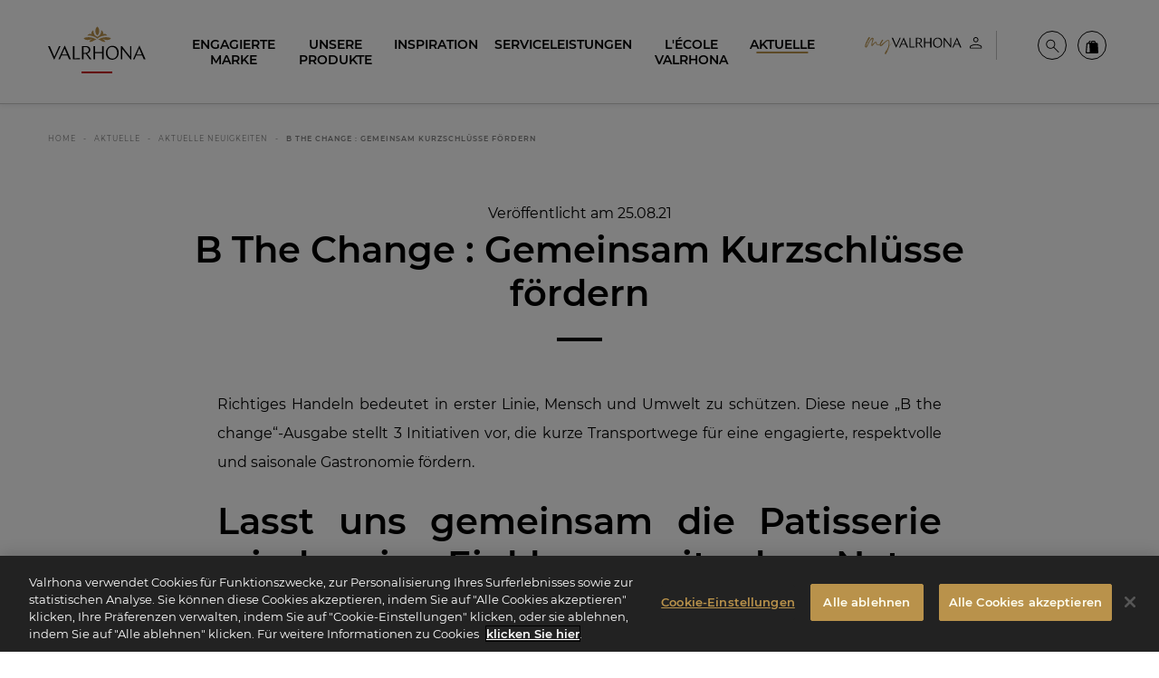

--- FILE ---
content_type: text/html; charset=UTF-8
request_url: https://www.valrhona.com/de/aktuelle/aktuelle-neuigkeiten/b-the-change-gemeinsam-kurzschluesse-foerdern
body_size: 39129
content:
<!doctype html>
<html lang="de">
    <head>
        <meta charset="utf-8">
        <meta name="viewport" content="width=device-width, initial-scale=1.0">
        <title>B The Change : Gemeinsam Kurzschlüsse fördern | Valrhona Schokolade</title>
                            <meta name="description" content="Richtiges Handeln bedeutet in erster Linie, Mensch und Umwelt zu schützen. Diese neue „B the change“-Ausgabe stellt 3 Initiativen vor, die kurze Transportwege f">
                                    <link rel="canonical" href="https://www.valrhona.com/de/aktuelle/aktuelle-neuigkeiten/b-the-change-gemeinsam-kurzschluesse-foerdern" />
                                    <meta property="og:title" content="B The Change : Gemeinsam Kurzschlüsse fördern | Valrhona Schokolade">
                                    <meta property="og:type" content="article">
                                    <meta property="og:image" content="https://res.cloudinary.com/valrhona/image/upload/c_limit,f_auto,fl_progressive,h_600,q_auto,w_800/dam/138510c77b092c29">
                                    <meta property="og:url" content="https://www.valrhona.com/de/aktuelle/aktuelle-neuigkeiten/b-the-change-gemeinsam-kurzschluesse-foerdern">
            
        <script>
            window.dataLayer = window.dataLayer || [];
    dataLayer.push({
        'event': 'generic',
        'environment':'prod',
        'language':'de',
        'site_country':'',
        'page_breadcrumb': '\u005B\u0022Home\u0022,\u0022Aktuelle\u0022,\u0022Aktuelle\u0020Neuigkeiten\u0022,\u0022B\u0020The\u0020Change\u0020\u003A\u0020Gemeinsam\u0020Kurzschl\\u00fcsse\u0020f\\u00f6rdern\u0022\u005D',
        'page_template':'blog_post'
    });
</script>
            <!-- Google Tag Manager -->
        <script>(function(w,d,s,l,i){w[l]=w[l]||[];w[l].push({'gtm.start':
                    new Date().getTime(),event:'gtm.js'});var f=d.getElementsByTagName(s)[0],
                j=d.createElement(s),dl=l!='dataLayer'?'&l='+l:'';j.async=true;j.src=
                'https://metrics.valrhona.com/q84y7zyrz33hiic.js?id='+i+dl;f.parentNode.insertBefore(j,f);
            })(window,document,'script','dataLayer','GTM-MWF8LTH');</script>
        <!-- End Google Tag Manager -->
                <script async src="https://www.googletagmanager.com/gtag/js?id=AW-11389527706"></script>
        <script>
            window.dataLayer = window.dataLayer || [];
            function gtag(){dataLayer.push(arguments);}
            gtag('js', new Date());

            gtag('config', 'AW-11389527706');
        </script>
                <meta name="facebook-domain-verification" content="wzsd934dgkal14c8quqqexw4bgdh6n" />
        <meta name="facebook-domain-verification" content="b7sgnrk1ke3aoao4kz06i7dfx3oq9n" />
            <meta name="generator" content="eZ Platform"/>
        <link rel="stylesheet" href="/assets/build/app.95eb899f.css">
        <link rel="stylesheet" href="/assets/build/layout.681fb675.css">
            <link rel="stylesheet" href="/assets/build/6053.f9c9bfbc.css"><link rel="stylesheet" href="/assets/build/actu.746c28b5.css">
        <link rel="apple-touch-icon" sizes="180x180" href="/assets/build/images/favicon/apple-touch-icon.16f7d3e3.png">
        <link rel="icon" type="image/png" sizes="32x32" href="/assets/build/images/favicon/favicon-32x32.b083a0c5.png">
        <link rel="icon" type="image/png" sizes="16x16" href="/assets/build/images/favicon/favicon-16x16.1635283e.png">
        <link rel="shortcut icon" href="/assets/build/images/favicon/favicon.6e382601.ico">
        <meta name="msapplication-config" content="/assets/build/images/favicon/browserconfig.a661d200.xml">
        <meta name="msapplication-TileColor" content="#B9924B">
        <meta name="theme-color" content="#B9924B">
    </head>
    <body class="no-js" data-current-path="1-2-7082-72-7345">
    <a href="#main" class="skip-link" id="skip-link">skip.link</a>
                    <!-- Google Tag Manager (noscript) -->
        <noscript>
            <iframe src="https://metrics.valrhona.com/ns.html?id=GTM-MWF8LTH" height="0" width="0" style="display:none;visibility:hidden"></iframe>
        </noscript>
        <!-- End Google Tag Manager (noscript) -->
            <header class="opaque">
            
<div class="grid-container">
    <div class="newMenu24">

        <div class="newMenu24__menuToggle">
            <button id="menuToggle" class="hide-for-large" data-toggle="main-menu menuToggle localizationToggle.cross localization-selector.open" data-toggler=".cross"><span aria-hidden="true"><svg xmlns="http://www.w3.org/2000/svg" xmlns:xlink="http://www.w3.org/1999/xlink" width="20px" height="16px" viewBox="0 0 20 16" version="1.1">
    <polygon points="0 0 20 0.000282885431 20 2 0 1.99971711"/>
    <polygon points="0 14 20 14.0002829 20 16 0 15.9997171"/>
</svg></span><span class="sr-only">Menü</span></button>
        </div>
        <div class="newMenu24__logo">
            <a href="/de" id="logo">
                <span class="sr-only">Valrhona - Imaginons le meilleur du chocolat</span>
                <span aria-hidden="true"><svg xmlns="http://www.w3.org/2000/svg" width="200px" height="84px" viewBox="0 0 200 84" version="1.1">
    <g stroke="none" stroke-width="1" fill="none" fill-rule="evenodd">
        <g fill="#B9924B">
            <g transform="translate(72.955975, 0.050457)">
                <path d="M17.4418239,27.0690619 C12.959434,27.9536127 11.9990566,30.7542751 11.5286164,31.8805201 C11.9669811,32.0412342 15.3487421,33.0528614 20.2374214,29.8205133 C23.577673,27.6122509 26.3984277,27.6670681 26.3984277,27.6670681 C26.3984277,27.6670681 14.9191824,18.8259202 0.189622642,24.2297783 C0.189622642,24.2297783 0.858805031,28.5348 8.22798742,28.2501241 C12.1261006,28.0987538 14.1487421,26.6274094 17.4418239,27.0690619"/>
                <path d="M38.3676101,27.0690619 C42.85,27.9536127 43.8103774,30.7542751 44.2808176,31.8805201 C43.8424528,32.0412342 40.4606918,33.0528614 35.5720126,29.8205133 C32.231761,27.6122509 29.4110063,27.6670681 29.4110063,27.6670681 C29.4110063,27.6670681 40.8902516,18.8259202 55.6204403,24.2297783 C55.6204403,24.2297783 54.9506289,28.5348 47.5814465,28.2501241 C43.6839623,28.0987538 41.6606918,26.6274094 38.3676101,27.0690619"/>
                <path d="M27.9049057,25.59697 C36.647673,17.7624659 48.1319497,19.0207706 48.1319497,19.0207706 C44.7401258,13.8579838 39.2143396,16.0556565 39.2143396,16.0556565 C41.7514465,11.4703195 36.0898113,8.21616908 36.0898113,8.21616908 C35.5457862,18.2091018 31.4684277,19.7751305 27.9049057,21.7715991 C24.3413836,19.7751305 20.2633962,18.2091018 19.72,8.21616908 C19.72,8.21616908 14.0577358,11.4703195 16.5948428,16.0556565 C16.5948428,16.0556565 11.0696855,13.8579838 7.6772327,19.0207706 C7.6772327,19.0207706 19.1615094,17.7624659 27.9049057,25.59697"/>
                <path d="M27.9049057,18.8798654 C30.238239,17.2590194 31.8596226,13.7712729 31.8596226,9.72850183 C31.8596226,5.68199324 30.2401258,2.191755 27.9049057,0.572154886 C25.5690566,2.191755 23.9501887,5.68199324 23.9501887,9.72850183 C23.9501887,13.7712729 25.5715723,17.2590194 27.9049057,18.8798654"/>
            </g>
        </g>
        <g id="logo-titre" transform="translate(0.000000, 40.119403)" fill="#FFFFFF">
            <path class="logo-letter" d="M28.5937107,18.0311326 L33.8798742,5.74210532 L38.9811321,18.0311326 L28.5937107,18.0311326 Z M33.9805031,0.0379983103 L21.2138365,28.1928775 L24.2220126,28.1928775 L27.7062893,20.094254 L39.8371069,20.094254 L43.1987421,28.1928775 L46.9396226,28.1928775 L34.5591195,-2.6724891e-14 L33.9805031,0.0379983103 Z"/>
            <polygon class="logo-letter" points="53.9981761 0.763890622 50.9510063 0.763890622 50.9510063 28.1930644 65.0679874 28.1930644 65.9164151 25.4808571 53.9981761 26.1666955"/>
            <polygon class="logo-letter" points="22.718239 0.764077499 13.0603774 22.8579147 3.74150943 0.764077499 -1.79884237e-14 0.764077499 12.3811321 28.5751031 12.9597484 28.5371048 25.7264151 0.764077499"/>
            <polygon class="logo-letter" points="168.088302 22.6306724 151.232956 0.840821628 151.232956 0.802200394 149.304654 0.802200394 149.304654 28.1933758 151.811572 28.1933758 151.811572 6.47516125 168.821006 28.2693725 170.59522 28.2693725 170.59522 0.802200394 168.088302 0.802200394"/>
            <polygon class="logo-letter" points="110.426289 12.9887569 96.1168553 12.9887569 96.1168553 0.763890622 92.9155975 0.763890622 92.9155975 28.1930644 96.1168553 28.1930644 96.1168553 15.2424927 110.426289 15.2424927 110.426289 28.1930644 113.704277 28.1930644 113.704277 0.763890622 110.426289 0.763890622"/>
            <path class="logo-letter" d="M131.832642,26.5884144 C124.774151,26.5884144 121.495535,19.8652052 121.495535,14.1349354 C121.495535,7.90819589 124.735786,2.52115674 131.176667,2.52115674 C138.235157,2.52115674 141.513774,9.2449889 141.513774,14.9746358 C141.513774,21.2026211 138.273522,26.5884144 131.832642,26.5884144 M131.716918,0.229422585 C124.079811,-0.000436046184 118.41,6.60940118 118.41,14.5167873 C118.41,23.0358839 123.231384,28.8807715 131.29239,28.8807715 C138.929497,29.1100072 144.599308,22.5007929 144.599308,14.5927839 C144.599308,6.0736873 139.777925,0.229422585 131.716918,0.229422585"/>
            <path class="logo-letter" d="M181.185283,18.0311326 L186.54,5.3857933 L191.706667,18.0311326 L181.185283,18.0311326 Z M195.858868,28.1928775 L199.599748,28.1928775 L187.219245,8.90829699e-15 L186.640629,0.0379983103 L173.873962,28.1928775 L176.882138,28.1928775 L180.311698,20.094254 L192.549434,20.094254 L195.858868,28.1928775 Z"/>
            <path class="logo-letter" d="M72.5503774,14.8222688 L72.5503774,2.59802546 L75.7516352,2.59802546 C78.798805,2.59802546 83.3887421,3.47634706 83.3887421,9.01600237 C83.3887421,13.1416222 79.9944025,14.8222688 75.7516352,14.8222688 L72.5503774,14.8222688 Z M86.5516352,8.48091141 C86.5516352,2.29217021 81.6145283,0.764139792 76.6384277,0.764139792 L69.4648428,0.764139792 L69.4648428,28.1933135 L72.5503774,28.1933135 L72.5503774,16.8467689 L77.4579245,16.8467689 L85.2396855,28.1933135 L89.1359119,28.1933135 L80.1006918,16.2985966 C83.6761635,15.1349762 86.5516352,12.8500942 86.5516352,8.48091141 L86.5516352,8.48091141 Z"/>
        </g>
        <!-- <rect id="logo-line" fill="#C80000" x="50%" y="100%" width="73" height="5" transform="translate(-36, -5)"></rect> -->
    </g>
<title>Valrhona - Imaginons le meilleur du chocolat</title></svg></span>
            </a>
        </div>

        
                                                        
                
        <div class="text-right newMenu24__userMenu">
                                                            
                                                                            
                                
                                    <div id="header-link0" class="header-login">
                                                                                <a href=/connect/saml/login class="header-login--eu" title="Mein konto"
                               data-position="bottom" data-alignment="center"
                                     data-tooltip                             >
                                <span class="sr-only">Mein konto</span>
                                <span class="myvalrhonalogo" aria-hidden="true"><svg xmlns="http://www.w3.org/2000/svg" width="130" height="21" viewBox="0 0 130 21" fill="none">
    <g>
        <path fill-rule="evenodd" clip-rule="evenodd" d="M40.835 8.4838L42.8744 3.7468L44.8415 8.4838H40.835ZM42.9178 1.55548L38 12.4036H39.1571L40.5023 9.27933H45.1742L46.4688 12.4036H47.9079L43.1348 1.54102L42.9106 1.55548H42.9178Z" fill="black"/>
        <path fill-rule="evenodd" clip-rule="evenodd" d="M50.6247 1.83105H49.4531V12.4043H54.8916L55.2171 11.3557L50.6247 11.6233V1.83105Z" fill="black"/>
        <path fill-rule="evenodd" clip-rule="evenodd" d="M38.5705 1.83105L34.846 10.3432L31.2517 1.83105H29.8125L34.5857 12.549L34.8099 12.5345L39.7277 1.83105H38.5705Z" fill="black"/>
        <path fill-rule="evenodd" clip-rule="evenodd" d="M94.5987 10.2638L88.1043 1.8674V1.85294H87.3594V12.4118H88.3285V4.03702L94.888 12.4335H95.575V1.8457H94.6059V10.2566L94.5987 10.2638Z" fill="black"/>
        <path fill-rule="evenodd" clip-rule="evenodd" d="M72.3719 6.54636H66.8539V1.83829H65.6172V12.4116H66.8539V7.42144H72.3719V12.4116H73.6376V1.83105H72.3719V6.53913V6.54636Z" fill="black"/>
        <path fill-rule="evenodd" clip-rule="evenodd" d="M80.6241 11.7902C77.9048 11.7902 76.6392 9.20109 76.6392 6.98807C76.6392 4.58703 77.8903 2.51142 80.3709 2.51142C83.0902 2.51142 84.3558 5.1005 84.3558 7.31352C84.3558 9.71456 83.1047 11.7902 80.6241 11.7902ZM80.5807 1.62911C77.6372 1.54232 75.4531 4.08801 75.4531 7.13271C75.4531 10.4161 77.3118 12.6652 80.4216 12.6652C83.365 12.752 85.5491 10.2063 85.5491 7.16164C85.5491 3.87828 83.6905 1.62911 80.5879 1.62911" fill="black"/>
        <path fill-rule="evenodd" clip-rule="evenodd" d="M99.6486 8.4838L101.71 3.60939L103.699 8.4838H99.6414H99.6486ZM105.304 12.4036H106.743L101.97 1.54102L101.746 1.55548L96.8281 12.4036H97.9853L99.3087 9.27933H104.024L105.297 12.4036H105.304Z" fill="black"/>
        <path fill-rule="evenodd" clip-rule="evenodd" d="M57.7798 7.24748V2.5394H59.0165C60.1881 2.5394 61.9599 2.87931 61.9599 5.01277C61.9599 6.60383 60.6509 7.24748 59.0165 7.24748H57.7798ZM63.1749 4.81027C63.1749 2.42369 61.2729 1.83789 59.3564 1.83789H56.5938V12.4112H57.7798V8.03577H59.6746L62.6759 12.4112H64.1802L60.6943 7.82605C62.0757 7.37766 63.1822 6.49534 63.1822 4.81027H63.1749Z" fill="black"/>
    </g>
    <path class="my" d="M3.77769 4.94985H3.75537C3.75537 4.74897 3.82233 4.65969 3.88929 4.54809C4.00089 4.43649 4.02321 4.25793 4.06785 4.12401C4.15713 4.01241 4.26873 3.90081 4.42497 3.74457C4.40265 3.81153 4.44729 3.83385 4.44729 3.87849C4.53657 3.81153 4.55889 3.69993 4.60353 3.63297C4.38033 3.566 4.51425 3.4544 4.44729 3.38744C4.33569 3.4544 4.33569 3.54368 4.31337 3.63297C4.24641 3.72225 4.15713 3.92313 3.97857 4.01241C3.97857 4.14633 3.88929 4.25793 3.86697 4.36953C3.86697 4.41417 3.75537 4.50345 3.71073 4.52577C3.71073 4.54809 3.68841 4.65969 3.68841 4.65969C3.57681 4.68201 3.59913 4.72665 3.59913 4.77129C3.62145 4.79361 3.66609 4.86057 3.59913 4.86057C3.57681 4.86057 3.55449 4.94985 3.53217 4.97217C3.48753 4.99449 3.46521 4.99449 3.42057 4.99449C3.46521 5.08377 3.53217 5.17305 3.39825 5.19537C3.37593 5.19537 3.39825 5.30698 3.39825 5.30698C3.24201 5.5525 3.19737 5.79802 3.08577 5.9989L2.77328 6.73546C2.75096 6.80242 2.75096 6.89171 2.59472 6.93635C2.43848 6.93635 2.48312 7.07027 2.52776 7.22651C2.39384 7.29347 2.37152 7.47203 2.30456 7.49435C2.37152 7.65059 2.17064 7.69523 2.3492 7.80683C2.30456 7.80683 2.25992 7.85147 2.25992 7.85147C2.3492 8.00771 2.19296 8.03003 2.10368 8.03003C2.14832 8.11931 2.126 8.20859 2.14832 8.27555L1.99208 8.23091C2.0144 8.27555 1.99208 8.27555 2.0144 8.34251C2.03672 8.40947 2.126 8.49875 2.08136 8.58804L1.9028 9.19068C1.81352 9.34692 1.7912 9.50316 1.59032 9.57012C1.59032 9.61476 1.568 9.61476 1.568 9.61476C1.59032 9.72636 1.50104 9.771 1.59032 9.8826V9.92724C1.4564 9.92724 1.50104 10.0165 1.54568 10.1058C1.54568 10.1281 1.52336 10.2174 1.47872 10.2397C1.47872 10.1951 1.4564 10.1951 1.38944 10.1951C1.38944 10.2397 1.43408 10.3067 1.43408 10.3067H1.32247C1.32247 10.3513 1.25551 10.396 1.36712 10.4406C1.41176 10.4406 1.41176 10.4629 1.43408 10.5076C1.41176 10.5522 1.4564 10.5968 1.4564 10.6415C1.36712 10.7754 1.32247 10.9763 1.38944 11.0879C1.38944 11.1325 1.27783 11.2441 1.21087 11.3557C1.21087 11.4004 1.25551 11.4004 1.25551 11.445L1.32247 11.4673C1.41176 11.4227 1.43408 11.3781 1.52336 11.3111C1.52336 11.2888 1.54568 11.1995 1.568 11.1995C1.72424 11.1995 1.70192 11.1549 1.70192 11.1102L2.05904 10.6415C2.05904 10.5522 2.10368 10.5076 2.10368 10.4406C2.19296 10.2844 2.30456 10.1951 2.39384 10.0165L2.84024 9.19068C2.9072 9.07908 2.92952 8.90052 3.08577 8.72196L3.19737 8.38715C3.19737 8.36483 3.24201 8.38715 3.21969 8.34251L3.53217 7.65059C3.57681 7.62827 3.55449 7.51667 3.59913 7.51667L3.91161 7.09259C3.88929 7.00331 3.91161 6.93635 4.00089 6.86938L4.33569 6.3337C4.42497 6.2221 4.60353 6.02122 4.53657 5.86498L4.62585 5.82034C4.75978 5.73106 4.75978 5.53018 4.8937 5.37394C5.07226 5.12841 5.25082 4.81593 5.42938 4.59273C5.60794 4.34721 5.74186 4.10169 6.0097 3.81153C6.1213 3.63297 6.27755 3.47672 6.34451 3.25352L6.61235 3.008C6.70163 2.94104 6.74627 2.85176 6.83555 2.80712C7.05875 2.60624 7.17035 2.40536 7.34891 2.3384C7.32659 2.29376 7.37123 2.27144 7.37123 2.27144C7.43819 2.04824 7.66139 2.0036 7.88459 1.86967C7.95156 1.86967 7.97388 1.82503 8.06316 1.82503C8.06316 1.80271 8.1078 1.80271 8.13012 1.80271C8.1078 1.69111 8.17476 1.69111 8.19708 1.69111C8.30868 1.71343 8.46492 1.69111 8.50956 1.73575C8.68812 1.80271 8.86668 1.82503 9.0006 1.89199C9.1122 1.91431 9.17916 1.95896 9.3354 1.98128C9.51397 2.07056 9.62557 2.29376 9.75949 2.49464C9.80413 2.62856 9.80413 2.76248 9.78181 2.87408C9.71485 2.96336 9.71485 3.03032 9.64789 3.14192C9.64789 3.16424 9.64789 3.20888 9.58093 3.2312C9.58093 3.36512 9.62557 3.566 9.69253 3.74457H9.62557V3.78921L9.447 4.34721C9.35772 4.45881 9.35772 4.52577 9.29076 4.54809C9.24612 4.61505 9.29076 4.65969 9.29076 4.65969C9.40236 4.77129 9.29076 4.92753 9.2238 5.06145L9.1122 5.39626C9.15684 5.41858 9.20148 5.4409 9.29076 5.53018C9.20148 5.61946 9.24612 5.75338 9.17916 5.82034C9.20148 5.79802 9.13452 5.70874 9.1122 5.59714C9.0006 5.5525 9.04524 5.61946 9.04524 5.68642L9.08988 5.84266C9.06756 5.97658 9.04524 6.06586 8.91132 6.08818C9.0006 6.19978 8.93364 6.26674 8.95596 6.35602C8.889 6.40066 8.84436 6.51226 8.82204 6.62386V6.6685C8.73276 6.84706 8.68812 7.07027 8.6658 7.24883C8.59884 7.40507 8.57652 7.56131 8.50956 7.69523L8.53188 7.71755C8.53188 8.00771 8.48724 8.27555 8.4426 8.49875C8.26404 8.83356 8.2194 9.1014 8.17476 9.36924C8.15244 9.39156 8.24172 9.52548 8.24172 9.59244H8.28636C8.37564 9.57012 8.39796 9.52548 8.4426 9.41388C8.5542 9.213 8.75508 9.01212 8.84436 8.81124C9.04524 8.655 9.2238 8.43179 9.3354 8.27555C9.49164 8.09699 9.58093 7.91843 9.78181 7.78451C9.96037 7.58363 10.2505 7.38275 10.4291 7.11491C10.563 7.02563 10.63 6.91403 10.8309 6.75778L11.2996 6.4453C11.3889 6.42298 11.4335 6.35602 11.4781 6.31138C11.679 6.2221 11.9022 6.17746 12.237 6.31138C12.237 6.31138 12.2817 6.35602 12.3486 6.3337C12.5718 6.3337 12.7281 6.48994 12.9513 6.5569L12.9959 6.62386C13.0852 6.69082 13.1075 6.75778 13.1521 6.84706C13.1521 6.86938 13.1745 6.98099 13.1745 7.00331C13.1521 7.04795 13.1521 7.04795 13.2414 7.09259L13.3084 7.67291L13.3307 7.71755C13.2861 7.78451 13.3753 7.91843 13.3977 8.00771C13.353 8.14163 13.3753 8.20859 13.4646 8.29787L13.5985 8.38715C13.42 8.40947 13.5316 8.5434 13.5762 8.72196C13.5762 8.78892 13.6878 8.83356 13.7325 8.92284C13.7325 8.96748 13.7548 8.9898 13.7325 9.03444C13.7994 9.1014 13.911 9.14604 13.978 9.19068C14.1342 9.36924 14.3128 9.52548 14.5583 9.4362C14.7592 9.34692 14.9824 9.27996 15.2502 9.1014C15.5404 9.07908 15.6966 8.92284 15.8752 8.78892C16.0091 8.74428 16.1654 8.63268 16.4109 8.52108C16.4555 8.49875 16.6118 8.5434 16.6341 8.49875L16.5225 8.81124C16.5671 8.90052 16.6118 8.92284 16.6118 8.92284L16.6564 8.96748L16.6118 9.1014C16.4778 9.14604 16.3662 9.23532 16.2323 9.30228C16.21 9.39156 16.1654 9.4362 16.1207 9.48084C16.0984 9.48084 16.0761 9.52548 16.0314 9.52548C15.8975 9.61476 15.719 9.6594 15.5627 9.72636L15.1833 9.8826C15.094 9.97188 15.027 9.94956 14.9378 9.97188C14.8708 9.97188 14.7369 9.92724 14.7592 10.0388C14.6476 10.0388 14.6476 10.0835 14.5137 10.0388H14.469C14.2682 10.0388 14.1119 9.92724 13.9334 9.86028C13.7102 9.86028 13.5093 9.63708 13.2861 9.50316C13.0405 9.25764 12.8397 8.9898 12.7504 8.7666C12.5941 8.45411 12.4379 8.23091 12.4602 7.96307L12.3263 7.07027C12.2147 6.93635 12.1477 6.91403 12.1254 6.91403C12.0585 6.95867 12.0585 7.07027 12.0585 7.15955C11.8799 7.02563 11.8799 7.13723 11.7906 7.13723C11.679 7.20419 11.6344 7.29347 11.5451 7.33811C11.5005 7.38275 11.4335 7.40507 11.3442 7.42739C11.2773 7.49435 11.2773 7.62827 11.1657 7.69523C11.0541 7.65059 11.0317 7.73987 10.9871 7.73987L10.563 8.29787C10.5184 8.34251 10.4514 8.34251 10.5853 8.5434L10.4291 8.655L10.3844 8.56572C10.3398 8.5434 10.3398 8.5434 10.2952 8.58804C10.2728 8.63268 10.2728 8.655 10.2952 8.72196C10.2282 8.7666 10.1166 8.85588 10.072 8.90052C10.0273 8.94516 10.072 9.01212 10.072 9.03444C10.0273 9.07908 10.0496 9.12372 10.0273 9.16836C9.89341 9.07908 9.89341 9.07908 9.80413 9.1014C9.78181 9.14604 9.69253 9.19068 9.67021 9.213C9.64789 9.25764 9.64789 9.25764 9.69253 9.30228C9.78181 9.30228 9.78181 9.25764 9.78181 9.213C9.84877 9.34692 9.84877 9.34692 9.75949 9.39156C9.69253 9.4362 9.58093 9.48084 9.51397 9.52548C9.42468 9.59244 9.42468 9.70404 9.29076 9.74868C9.17916 9.8826 9.08988 10.0388 9.0006 10.1504C8.91132 10.2844 8.7774 10.396 8.68812 10.4629C8.71044 10.6415 8.59884 10.6861 8.39796 10.82C8.35332 10.8647 8.15244 10.82 7.9962 10.7531C7.88459 10.6638 7.79531 10.6861 7.70603 10.6638C7.59443 10.5968 7.19267 10.4406 7.19267 10.3067C7.17035 10.0388 7.14803 9.79332 7.21499 9.59244L7.19267 9.3246C7.17035 9.1014 7.28195 8.7666 7.34891 8.52108C7.41587 8.38715 7.43819 8.23091 7.37123 8.09699C7.41587 8.00771 7.50515 7.96307 7.50515 7.85147C7.57211 7.51667 7.75067 7.13723 7.77299 6.7801C7.79531 6.60154 7.92924 6.35602 7.92924 6.17746C8.01852 5.8873 8.04084 5.73106 8.04084 5.46322C8.1078 5.35162 8.17476 5.17305 8.19708 4.99449C8.26404 4.90521 8.28636 4.83825 8.28636 4.79361C8.28636 4.52577 8.37564 4.30257 8.48724 4.12401C8.53188 3.85617 8.62116 3.63297 8.53188 3.38744C8.57652 3.20888 8.6658 3.03032 8.57652 2.87408C8.57652 2.7848 8.62116 2.74016 8.59884 2.71784C8.62116 2.65088 8.59884 2.60624 8.59884 2.60624H8.50956C8.46492 2.65088 8.4426 2.74016 8.39796 2.76248C8.39796 2.80712 8.39796 2.80712 8.35332 2.80712C8.19708 2.82944 8.13012 2.94104 8.08548 3.09728C8.04084 3.07496 8.04084 3.1196 7.9962 3.1196C7.92924 3.14192 7.88459 3.1196 7.90691 3.16424C7.81763 3.29816 7.70603 3.3428 7.59443 3.43208C7.61675 3.4544 7.59443 3.47672 7.59443 3.49904C7.52747 3.3428 7.68371 3.27584 7.75067 3.18656L7.70603 3.16424C7.61675 3.20888 7.54979 3.29816 7.43819 3.3428C7.37123 3.4544 7.48283 3.54368 7.41587 3.58832C7.14803 3.69993 6.96947 3.96777 6.85787 4.19097C6.81323 4.19097 6.81323 4.19097 6.81323 4.21329C6.63467 4.28025 6.54539 4.43649 6.54539 4.57041C6.38915 4.70433 6.25522 4.83825 6.21058 4.99449C6.14362 5.15073 5.96506 5.28466 5.85346 5.4409L5.60794 5.86498C5.60794 5.86498 5.65258 5.90962 5.54098 5.86498C5.4517 5.84266 5.49634 5.8873 5.49634 5.97658C5.49634 6.17746 5.3401 6.35602 5.20618 6.51226C5.2285 6.57922 5.2285 6.64618 5.16154 6.69082C4.98298 6.82474 4.96066 6.98099 4.91602 7.09259C4.8937 7.15955 4.87138 7.18187 4.87138 7.22651C4.84906 7.24883 4.84906 7.31579 4.80442 7.33811C4.71514 7.42739 4.6705 7.49435 4.62585 7.58363C4.55889 7.58363 4.55889 7.60595 4.51425 7.60595C4.51425 7.71755 4.46961 7.73987 4.44729 7.82915C4.42497 7.89611 4.35801 7.98539 4.26873 8.14163C4.31337 8.16395 4.29105 8.18627 4.29105 8.25323L4.31337 8.29787C4.20177 8.34251 4.20177 8.40947 4.22409 8.47643C4.17945 8.5434 4.09017 8.58804 4.13481 8.67732C4.15713 8.7666 4.02321 8.7666 3.97857 8.83356C3.91161 8.92284 3.86697 9.01212 3.95625 9.1014C3.97857 9.12372 3.97857 9.19068 3.93393 9.213C3.84465 9.19068 3.82233 9.27996 3.77769 9.34692C3.75537 9.39156 3.80001 9.45852 3.75537 9.48084C3.66609 9.52548 3.62145 9.61476 3.62145 9.68172C3.62145 9.72636 3.62145 9.771 3.53217 9.771C3.46521 9.81564 3.50985 9.8826 3.44289 9.94956C3.42057 10.0388 3.42057 10.1058 3.37593 10.1728C3.37593 10.2844 3.30897 10.2844 3.24201 10.2397C3.26433 10.396 3.04113 10.4852 3.15273 10.6415H3.08577C3.08577 10.6415 3.06345 10.6861 3.08577 10.7308C3.08577 10.82 3.06345 10.887 2.97416 10.9093L2.92952 10.887C2.88488 11.0433 2.75096 11.0879 2.92952 11.2218C2.92952 11.2665 2.88488 11.3111 2.86256 11.3111H2.75096L2.55008 11.4673V11.512C2.55008 11.6013 2.4608 11.6013 2.50544 11.6905C2.50544 11.8021 2.4608 11.8914 2.37152 11.9807L2.0144 12.2932C2.0144 12.3378 1.94744 12.3825 1.85816 12.4271C1.6796 12.4717 1.52336 12.4717 1.32247 12.3601H1.21087C1.07695 12.3155 0.943033 12.3155 0.853752 12.2262C0.719831 12.1816 0.58591 12.0923 0.407349 11.9137C0.385029 11.8914 0.318069 11.8245 0.318069 11.7575C0.273428 11.6236 0.184148 11.4673 0.206468 11.3111C0.251108 11.0879 0.184148 10.9763 0.206468 10.7531C0.251108 10.6192 0.273428 10.5745 0.295749 10.4629C0.295749 10.262 0.429669 10.1504 0.45199 9.97188C0.51895 9.70404 0.54127 9.45852 0.630551 9.213C0.719831 8.96748 0.764471 8.72196 0.920712 8.45411L1.09927 7.87379C1.16623 7.62827 1.27783 7.42739 1.36712 7.18187C1.38944 7.11491 1.43408 7.15955 1.43408 7.11491C1.4564 7.07027 1.4564 7.07027 1.4564 7.04795C1.43408 6.89171 1.54568 6.82474 1.568 6.73546L1.99208 5.75338L2.19296 5.26234C2.32688 5.08377 2.37152 4.92753 2.41616 4.74897C2.43848 4.63737 2.55008 4.50345 2.61704 4.36953C2.684 4.19097 2.7956 3.96777 3.01881 3.76689C3.01881 3.49904 3.19737 3.20888 3.33129 2.94104C3.35361 2.85176 3.39825 2.80712 3.46521 2.74016C3.57681 2.53928 3.62145 2.31608 3.82233 2.18216C3.84465 2.0036 3.95625 1.89199 4.02321 1.78039C4.17945 1.69111 4.24641 1.57951 4.29105 1.44559C4.35801 1.33399 4.42497 1.17775 4.49193 1.11079C4.51425 1.02151 4.64818 1.04383 4.71514 1.02151C4.7821 1.02151 4.84906 1.08847 4.91602 1.08847C4.98298 1.13311 5.13922 1.13311 5.3401 1.17775C5.3401 1.17775 5.31778 1.13311 5.40706 1.20007L5.76418 1.40095C5.83114 1.49023 5.83114 1.55719 5.76418 1.55719C5.7865 1.64647 5.80882 1.69111 5.85346 1.73575C6.0097 1.80271 5.94274 1.86967 5.85346 1.95896C5.65258 2.07056 5.58562 2.3384 5.40706 2.51696C5.31778 2.5616 5.20618 2.69552 5.20618 2.80712C5.09458 2.8964 5.0053 3.008 4.91602 3.18656C4.87138 3.18656 4.8937 3.25352 4.87138 3.27584C4.8937 3.29816 4.91602 3.38744 4.91602 3.38744C4.82674 3.36512 4.82674 3.43208 4.7821 3.49904C4.69282 3.65529 4.60353 3.87849 4.42497 4.07937C4.38033 4.16865 4.33569 4.28025 4.17945 4.28025C4.13481 4.25793 4.15713 4.30257 4.15713 4.34721C4.15713 4.45881 4.09017 4.45881 4.02321 4.54809L3.80001 4.92753L3.77769 4.94985C3.73305 5.01681 3.73305 5.10609 3.68841 5.17305C3.68841 5.28466 3.55449 5.35162 3.53217 5.4409L3.55449 5.57482C3.59913 5.4409 3.68841 5.35162 3.75537 5.28466H3.80001C3.75537 5.3293 3.75537 5.35162 3.77769 5.39626C3.62145 5.64178 3.50985 5.86498 3.48753 6.13282C3.35361 6.2221 3.37593 6.31138 3.30897 6.37834C3.28665 6.62386 3.10809 6.73546 3.01881 6.93635C3.08577 7.07027 2.97416 7.18187 2.99649 7.31579C2.9072 7.38275 2.86256 7.40507 2.86256 7.44971C2.81792 7.33811 2.88488 7.24883 2.88488 7.13723C2.75096 7.31579 2.72864 7.56131 2.55008 7.69523C2.52776 7.58363 2.55008 7.49435 2.5724 7.40507C2.72864 7.33811 2.684 7.24883 2.77328 7.09259V7.02563C2.88488 6.86938 2.88488 6.64618 3.04113 6.42298C3.04113 6.28906 3.15273 6.15514 3.26433 6.06586C3.28665 5.90962 3.33129 5.82034 3.35361 5.70874C3.37593 5.48554 3.55449 5.3293 3.66609 5.08377C3.62145 5.01681 3.68841 4.94985 3.77769 4.94985ZM7.92924 7.87379C7.88459 7.91843 7.88459 7.91843 7.81763 7.91843C7.81763 7.98539 7.75067 8.05235 7.75067 8.14163C7.81763 8.25323 7.68371 8.34251 7.75067 8.52108C7.75067 8.52108 7.70603 8.52108 7.66139 8.56572C7.66139 8.69964 7.66139 8.7666 7.63907 8.83356C7.63907 8.96748 7.59443 9.1014 7.57211 9.19068C7.52747 9.3246 7.61675 9.45852 7.63907 9.61476C7.61675 9.61476 7.63907 9.61476 7.63907 9.6594C7.72835 9.48084 7.66139 9.30228 7.70603 9.14604C7.77299 8.92284 7.70603 8.7666 7.79531 8.61036C7.95156 8.40947 7.90691 8.18627 7.97388 7.98539C7.92924 7.94075 7.92924 7.91843 7.92924 7.87379ZM4.6705 6.48994H4.60353C4.62585 6.5569 4.53657 6.62386 4.46961 6.69082C4.38033 6.91403 4.31337 7.15955 4.13481 7.40507C4.04553 7.42739 4.04553 7.44971 4.04553 7.49435C4.04553 7.49435 4.09017 7.51667 4.13481 7.58363C4.15713 7.49435 4.15713 7.49435 4.15713 7.47203C4.24641 7.44971 4.29105 7.31579 4.33569 7.24883C4.35801 7.18187 4.35801 7.11491 4.40265 7.09259C4.42497 7.09259 4.49193 7.07027 4.53657 7.04795C4.46961 6.95867 4.44729 6.86938 4.60353 6.86938C4.60353 6.82474 4.60353 6.82474 4.64818 6.7801C4.6705 6.69082 4.73746 6.62386 4.82674 6.57922L4.73746 6.48994C4.64818 6.42298 4.75978 6.42298 4.82674 6.40066C4.8937 6.40066 4.91602 6.3337 4.91602 6.26674C4.96066 6.24442 5.07226 6.19978 4.93834 6.1105C4.87138 6.17746 4.7821 6.26674 4.71514 6.28906C4.62585 6.31138 4.62585 6.42298 4.6705 6.48994ZM2.19296 6.31138C2.32688 6.24442 2.3492 6.08818 2.43848 5.95426L2.52776 5.93194C2.37152 5.82034 2.37152 5.82034 2.4608 5.75338C2.50544 5.73106 2.52776 5.70874 2.55008 5.6641C2.48312 5.50786 2.5724 5.5525 2.59472 5.4409L2.72864 5.37394C2.684 5.37394 2.59472 5.3293 2.59472 5.30698C2.52776 5.28466 2.48312 5.35162 2.4608 5.37394L2.32688 5.79802C2.28224 5.84266 2.32688 5.95426 2.32688 6.08818C2.21528 6.08818 2.17064 6.13282 2.05904 6.17746C2.05904 6.19978 2.10368 6.24442 2.19296 6.31138ZM7.92924 7.87379C7.95156 7.82915 7.9962 7.80683 7.9962 7.71755C7.97388 7.65059 8.01852 7.60595 8.01852 7.51667C8.13012 7.49435 8.13012 7.40507 8.15244 7.27115C8.15244 7.22651 8.17476 7.15955 8.24172 7.11491H8.26404C8.17476 7.04795 8.17476 7.00331 8.2194 6.95867C8.28636 6.91403 8.28636 6.84706 8.19708 6.80242C8.08548 6.86938 8.04084 6.95867 8.08548 7.07027L7.9962 7.31579C7.92924 7.38275 7.95156 7.44971 7.90691 7.53899C7.90691 7.56131 7.97388 7.60595 7.92924 7.62827C7.81763 7.69523 7.90691 7.80683 7.92924 7.87379ZM3.75537 8.25323C3.71073 8.27555 3.71073 8.27555 3.68841 8.20859C3.62145 8.32019 3.57681 8.32019 3.53217 8.34251C3.50985 8.40947 3.53217 8.47643 3.48753 8.5434C3.48753 8.56572 3.44289 8.61036 3.46521 8.61036C3.42057 8.7666 3.33129 8.83356 3.28665 8.94516L3.33129 9.1014C3.26433 9.07908 3.33129 9.12372 3.33129 9.12372L3.42057 9.14604L3.37593 9.07908C3.50985 8.85588 3.57681 8.655 3.68841 8.56572C3.71073 8.45411 3.75537 8.40947 3.77769 8.32019C3.73305 8.29787 3.73305 8.29787 3.75537 8.25323ZM8.42028 5.86498C8.39796 5.9989 8.30868 6.06586 8.35332 6.15514L8.28636 6.31138C8.26404 6.40066 8.24172 6.51226 8.15244 6.64618C8.2194 6.64618 8.28636 6.64618 8.28636 6.57922C8.37564 6.48994 8.50956 6.40066 8.42028 6.24442C8.39796 6.2221 8.42028 6.19978 8.48724 6.1105C8.46492 6.06586 8.50956 6.04354 8.53188 5.9989C8.53188 5.93194 8.48724 5.93194 8.42028 5.86498ZM5.5633 5.06145C5.49634 5.08377 5.47402 5.08377 5.47402 5.08377C5.4517 5.12841 5.47402 5.21769 5.40706 5.24001C5.38474 5.30698 5.40706 5.30698 5.47402 5.3293L5.63026 5.12841C5.65258 5.03913 5.7865 4.99449 5.80882 4.92753C5.85346 4.90521 5.83114 4.86057 5.83114 4.81593C5.83114 4.79361 5.7865 4.81593 5.74186 4.77129C5.6749 4.88289 5.54098 4.88289 5.5633 5.06145ZM2.03672 9.07908C2.126 9.213 2.05904 9.30228 1.99208 9.36924C1.92512 9.5478 1.96976 9.70404 1.7912 9.79332C1.88048 9.5478 1.9028 9.23532 2.03672 9.07908ZM1.14391 9.05676H1.09927C1.09927 9.12372 1.05463 9.16836 0.987673 9.213C0.987673 9.30228 0.943033 9.30228 0.965353 9.39156C0.965353 9.48084 0.853752 9.57012 0.920712 9.61476C1.03231 9.61476 1.05463 9.57012 1.09927 9.4362C1.07695 9.34692 1.07695 9.27996 1.09927 9.19068C1.14391 9.19068 1.16623 9.12372 1.14391 9.05676ZM4.15713 4.34721L4.20177 4.32489L4.33569 4.41417C4.22409 4.57041 4.06785 4.70433 4.02321 4.92753C3.93393 4.74897 3.95625 4.68201 4.06785 4.57041C4.13481 4.52577 4.24641 4.45881 4.15713 4.34721ZM1.16623 8.61036L1.25551 8.63268C1.43408 8.5434 1.43408 8.45411 1.41176 8.34251L1.3448 8.29787H1.23319C1.25551 8.40947 1.25551 8.49875 1.16623 8.61036ZM8.42028 5.86498C8.50956 5.79802 8.5542 5.79802 8.5542 5.73106L8.57652 5.41858C8.5542 5.39626 8.50956 5.41858 8.50956 5.46322C8.4426 5.57482 8.42028 5.70874 8.42028 5.86498ZM1.70192 10.0388C1.70192 10.0388 1.72424 10.0835 1.74656 10.1504C1.63496 10.329 1.65728 10.5299 1.54568 10.7308C1.54568 10.7084 1.54568 10.6861 1.568 10.6638C1.54568 10.4629 1.61264 10.262 1.70192 10.0388ZM3.73305 8.16395C3.82233 8.16395 3.86697 8.20859 3.88929 8.14163C3.91161 8.05235 3.95625 7.96307 3.88929 7.89611L3.82233 7.87379L3.73305 8.16395ZM8.75508 4.43649L8.7774 4.50345C8.82204 4.43649 8.84436 4.36953 8.84436 4.30257L8.93364 4.03473C8.95596 3.99009 8.95596 3.96777 8.91132 3.96777C8.86668 3.96777 8.86668 3.99009 8.82204 3.96777C8.84436 4.12401 8.75508 4.23561 8.7774 4.36953C8.73276 4.41417 8.75508 4.43649 8.75508 4.43649ZM5.07226 6.06586L5.1169 6.02122C5.09458 5.90962 5.20618 5.86498 5.16154 5.73106H5.1169C5.02762 5.84266 5.0053 5.8873 5.0053 5.95426C4.98298 5.95426 5.0053 5.9989 5.07226 6.06586ZM3.28665 9.14604L3.24201 9.25764C3.13041 9.30228 3.10809 9.36924 3.10809 9.4362C3.04113 9.45852 3.04113 9.50316 3.15273 9.59244C3.19737 9.4362 3.28665 9.34692 3.28665 9.14604ZM0.764471 10.1281H0.876072C0.898392 10.0612 0.943033 10.0388 0.943033 10.0388L0.898392 9.94956C0.876072 9.94956 0.809112 9.92724 0.809112 9.92724C0.742151 10.0388 0.697511 10.0612 0.764471 10.1281ZM8.64348 4.94985C8.86668 4.92753 8.84436 4.86057 8.86668 4.77129C8.7774 4.70433 8.7774 4.70433 8.75508 4.70433L8.64348 4.94985ZM2.77328 10.2174C2.84024 10.1951 2.86256 10.1058 2.92952 10.1058C2.92952 10.0612 2.92952 10.0388 2.88488 10.0165H2.7956C2.75096 10.0835 2.72864 10.1058 2.77328 10.2174ZM1.52336 7.91843C1.52336 8.03003 1.47872 8.09699 1.50104 8.20859C1.54568 8.16395 1.59032 8.16395 1.65728 8.07467C1.65728 8.00771 1.568 8.00771 1.52336 7.91843ZM8.62116 4.94985C8.50956 5.30698 8.50956 5.30698 8.5542 5.3293C8.68812 5.06145 8.68812 5.01681 8.62116 4.94985ZM5.80882 4.65969C5.85346 4.68201 5.8981 4.68201 5.92042 4.70433C6.0097 4.63737 6.07666 4.54809 5.94274 4.50345C5.85346 4.50345 5.8981 4.61505 5.80882 4.65969ZM3.21969 10.6861C3.19737 10.6638 3.15273 10.6638 3.15273 10.6415L3.21969 10.6861ZM20.565 9.07908C20.5427 9.05676 20.5204 9.07908 20.4981 9.05676C20.3865 9.01212 20.3865 9.01212 20.3642 9.12372C20.4311 9.19068 20.4311 9.213 20.3418 9.23532C20.2972 9.23532 20.2526 9.25764 20.2079 9.25764C20.1186 9.27996 20.1186 9.27996 20.1633 9.39156V9.41388H20.2302C20.1856 9.52548 20.1856 9.52548 20.1186 9.48084C20.007 9.61476 19.9401 9.771 19.7838 9.86028L19.7169 9.90492C19.7169 9.8826 19.6946 9.86028 19.6946 9.86028C19.6053 9.771 19.6499 9.8826 19.6499 10.0165V10.0612C19.6053 10.0388 19.583 10.0612 19.5606 10.0388L19.4714 9.94956C19.4714 9.92724 19.4714 9.90492 19.4267 9.92724C19.4044 9.92724 19.3821 9.94956 19.3821 9.94956C19.3821 10.0612 19.3151 10.2174 19.3151 10.3513C19.3151 10.396 19.2928 10.4406 19.2258 10.4406C19.1366 10.4183 19.0473 10.4406 18.9803 10.3513C18.9357 10.3513 18.8464 10.3513 18.8241 10.3736C18.7794 10.396 18.7571 10.4406 18.7348 10.4629H18.891C18.9134 10.4629 18.9357 10.4629 18.9357 10.4852C18.958 10.5299 18.9357 10.5299 18.9134 10.5299C18.8241 10.5745 18.7348 10.5968 18.7125 10.6861L18.6678 10.6415C18.6232 10.6192 18.6678 10.5076 18.5786 10.5522C18.5562 10.5522 18.5339 10.6192 18.5562 10.6415C18.5786 10.7531 18.5339 10.82 18.4893 10.887C18.467 10.9093 18.3777 10.9093 18.3554 10.887L18.2661 10.8647C18.2438 10.8424 18.1991 10.82 18.1768 10.8647C18.0429 10.9986 17.8643 10.9763 17.7081 10.954C17.5072 10.887 17.3063 10.8424 17.1054 10.8647C17.0161 10.8647 16.8822 10.887 16.8822 10.7308C16.9045 10.7084 16.8599 10.6861 16.8376 10.6861C16.7706 10.6861 16.7706 10.5968 16.7483 10.5522C16.726 10.4852 16.7037 10.396 16.7037 10.2844C16.6367 10.1951 16.5697 10.1281 16.5697 10.0165C16.5921 9.92724 16.4805 9.8826 16.5028 9.771L16.6144 9.4362C16.6144 9.3246 16.6144 9.23532 16.7037 9.19068C16.6144 9.05676 16.6144 9.01212 16.659 8.8782C16.7483 8.7666 16.7483 8.61036 16.7483 8.43179C16.7483 8.25323 16.8376 8.07467 16.9715 7.91843C17.0385 7.89611 17.0161 7.87379 16.9715 7.85147C16.9715 7.82915 17.0161 7.78451 17.0385 7.78451C17.1277 7.76219 17.1277 7.71755 17.0608 7.58363C17.0608 7.51667 17.0831 7.40507 17.1501 7.36043C17.2617 7.29347 17.2393 7.11491 17.3733 7.07027C17.4179 7.07027 17.4179 7.00331 17.4402 6.95867C17.4849 6.73546 17.6411 6.64618 17.6858 6.51226C17.6858 6.40066 17.6634 6.28906 17.6858 6.19978C17.7304 6.1105 17.7527 6.04354 17.8866 6.04354C17.9536 6.04354 17.9982 5.97658 18.0206 5.95426L18.0875 5.79802C18.1545 5.59714 18.2661 5.39626 18.3777 5.21769L18.5116 4.97217C18.6009 4.90521 18.6232 4.79361 18.6902 4.72665C18.7571 4.68201 18.7794 4.61505 18.8018 4.54809C18.8464 4.48113 18.9134 4.41417 18.9803 4.36953C19.025 4.32489 19.0473 4.28025 19.0696 4.21329C19.1142 4.12401 19.1812 4.05705 19.2705 3.99009C19.3151 3.96777 19.3598 3.85617 19.4044 3.85617C19.4937 3.83385 19.6053 3.83385 19.6946 3.87849C19.9178 3.96777 20.141 4.05705 20.3195 4.16865V4.19097H20.2972L20.2302 4.25793H20.2526C20.3642 4.34721 20.3865 4.48113 20.4534 4.59273C20.4534 4.59273 20.4311 4.63737 20.4088 4.65969C20.3865 4.68201 20.3418 4.68201 20.2972 4.70433C20.141 4.77129 20.0294 4.86057 19.9624 5.03913C19.8954 5.24001 19.7392 5.41858 19.6053 5.59714C19.5606 5.61946 19.516 5.6641 19.5383 5.68642C19.516 5.84266 19.4267 5.93194 19.3151 6.02122L19.2705 6.1105C19.2258 6.3337 19.2035 6.37834 19.0696 6.53458C18.9357 6.64618 18.8464 6.7801 18.9134 6.95867C18.891 7.00331 18.891 7.04795 18.8241 7.04795C18.7125 7.07027 18.6902 7.13723 18.6678 7.24883C18.6455 7.29347 18.6455 7.36043 18.6232 7.38275C18.467 7.42739 18.4446 7.49435 18.4893 7.62827C18.5116 7.62827 18.467 7.67291 18.4446 7.69523L18.3554 7.73987C18.1991 7.80683 18.1991 7.80683 18.2214 7.96307C18.2214 7.98539 18.2214 8.03003 18.1991 8.03003C18.1098 8.05235 18.0652 8.09699 18.0429 8.18627C18.0206 8.23091 17.9536 8.25323 17.909 8.27555C17.909 8.29787 17.8866 8.32019 17.8866 8.32019C17.909 8.32019 17.9536 8.34251 17.9759 8.34251C17.9982 8.32019 18.0206 8.29787 18.0429 8.29787C18.0875 8.29787 18.1322 8.29787 18.1322 8.34251C18.1098 8.45411 17.8866 8.92284 17.7974 8.90052H17.7304C17.6634 8.8782 17.6411 8.90052 17.6188 8.96748C17.5741 9.14604 17.6188 9.1014 17.6858 9.07908H17.7304V9.12372L17.5072 9.5478C17.4402 9.61476 17.5072 9.79332 17.7081 9.61476C17.7304 9.61476 17.775 9.61476 17.8197 9.61476L18.0206 9.5478L17.9536 9.61476L17.909 9.63708L17.8643 9.6594L17.7974 9.70404L17.7304 9.72636H17.6858L17.6188 9.771L17.6858 9.79332L17.7974 9.771L17.8643 9.72636H17.909L17.9982 9.70404L18.0652 9.6594L18.1098 9.63708L18.1322 9.61476L18.1991 9.5478V9.52548C18.3777 9.41388 18.5786 9.27996 18.7348 9.12372C18.8018 9.05676 18.891 8.9898 18.891 8.8782C18.8464 8.7666 18.9134 8.78892 18.9803 8.83356C19.0026 8.83356 19.0696 8.81124 19.0919 8.7666C19.1812 8.69964 19.2928 8.655 19.4044 8.58804C19.4937 8.18627 20.007 8.05235 20.2526 7.78451L20.3195 7.69523C20.565 7.53899 20.7213 7.33811 20.9668 7.18187L21.1007 7.04795C21.19 6.95867 21.257 6.89171 21.3686 6.84706C21.3909 6.84706 21.4355 6.80242 21.4579 6.7801C21.6141 6.62386 21.815 6.53458 21.9712 6.37834C21.9935 6.35602 22.0382 6.3337 22.0828 6.3337C22.1051 6.3337 22.1721 6.3337 22.1275 6.31138C22.1051 6.2221 22.1944 6.17746 22.2391 6.17746C22.2614 6.13282 22.306 6.13282 22.3283 6.1105C22.3507 6.15514 22.3283 6.19978 22.3283 6.24442L22.3507 6.2221C22.4176 6.2221 22.4176 6.15514 22.4176 6.08818C22.4399 6.04354 22.4399 5.95426 22.4846 5.93194C22.9533 5.68642 23.3327 5.30698 23.7568 5.03913C23.8907 4.97217 23.98 4.86057 24.1139 4.79361C24.2255 4.72665 24.2255 4.72665 24.2702 4.86057C24.2702 4.86057 24.2925 4.88289 24.3148 4.88289C24.3372 4.88289 24.3372 4.86057 24.3595 4.83825V4.77129C24.3595 4.74897 24.3372 4.72665 24.3372 4.70433C24.3148 4.63737 24.3372 4.59273 24.4041 4.59273C24.4264 4.59273 24.4711 4.59273 24.4711 4.57041C24.6273 4.36953 24.8282 4.50345 24.9398 4.39185C24.9844 4.36953 24.9844 4.30257 25.0291 4.25793C25.0514 4.23561 25.0737 4.32489 25.1184 4.25793C25.1853 4.19097 25.2746 4.16865 25.3639 4.21329C25.4085 4.25793 25.4755 4.25793 25.4978 4.19097C25.5201 4.12401 25.5871 4.12401 25.654 4.10169C25.721 4.10169 25.7433 4.14633 25.721 4.19097C25.721 4.23561 25.6987 4.25793 25.6987 4.28025C25.6987 4.32489 26.1451 4.01241 26.1674 4.23561C26.346 4.30257 26.5245 4.41417 26.7031 4.50345C26.7254 4.50345 26.7254 4.52577 26.7477 4.54809C26.9263 4.79361 27.0825 5.01681 27.1941 5.28466C27.2611 5.4409 27.3504 5.59714 27.2834 5.79802C27.2611 5.79802 27.328 5.82034 27.2834 5.86498C27.328 5.97658 27.3504 6.1105 27.3504 6.2221C27.3504 6.3337 27.328 6.4453 27.3504 6.5569C27.395 6.69082 27.395 6.84706 27.328 7.02563C27.2834 7.04795 27.2834 7.09259 27.2834 7.11491C27.462 7.29347 27.3504 7.49435 27.3727 7.67291C27.4173 7.82915 27.328 7.98539 27.395 8.14163C27.2388 8.23091 27.395 8.34251 27.3504 8.38715C27.2834 8.49875 27.328 8.58804 27.3504 8.69964L27.328 9.03444V9.3246C27.328 9.34692 27.3504 9.39156 27.328 9.41388C27.2611 9.50316 27.2388 9.61476 27.2388 9.70404C27.2611 9.79332 27.2164 9.90492 27.2164 10.0165C27.1941 10.0388 27.1718 10.0835 27.1718 10.1281L27.2611 10.4629L27.6852 9.90492C27.7298 9.86028 27.7521 9.79332 27.7968 9.74868L27.953 9.61476C28.1093 9.41388 28.2655 9.25764 28.3994 9.07908C28.6226 8.7666 28.8681 8.47643 29.1583 8.23091L29.9172 7.58363L30.5198 7.13723L30.6091 7.09259C30.6314 7.09259 30.6537 7.11491 30.6761 7.11491C30.6761 7.11491 30.6761 7.15955 30.6537 7.15955C30.5645 7.31579 30.4752 7.42739 30.3413 7.49435C30.252 7.53899 30.1627 7.60595 30.0734 7.69523C30.0511 7.73987 30.0065 7.78451 29.9618 7.82915C29.7163 7.96307 29.5154 8.23091 29.2699 8.40947L28.8012 8.94516C28.6003 9.14604 28.4441 9.39156 28.2209 9.59244L28.0423 9.72636L27.953 9.86028C27.9084 9.9942 27.7968 10.0835 27.6629 10.1951C27.5959 10.262 27.5513 10.3513 27.5066 10.4406C27.4396 10.5076 27.3727 10.4852 27.2834 10.4629C27.2834 10.5299 27.2834 10.6192 27.2388 10.6861C27.1941 10.7308 27.1272 10.82 27.1272 10.8647C27.1495 10.9763 27.0156 11.0656 27.0379 11.1549C27.0602 11.1995 27.0156 11.2218 26.9932 11.2441V11.3334C26.9709 11.4004 26.9263 11.4673 26.9709 11.5566C26.9932 11.6013 26.9486 11.6905 26.9486 11.7352C26.9263 11.8021 26.8816 11.8691 26.904 11.9584C26.904 11.9807 26.8593 12.0253 26.8147 12.0477C26.4129 12.2039 26.9709 12.3378 26.7254 12.5387C26.7031 12.6503 26.6584 12.8735 26.5468 12.8958L26.4352 12.9405C26.3906 13.0297 26.4352 13.0074 26.4799 13.0074C26.5245 13.0074 26.5468 13.0297 26.5022 13.0744L26.4799 13.0967C26.4799 13.119 26.4799 13.1413 26.4576 13.1637L26.4799 13.186H26.4576V13.1637C26.3236 13.2306 26.2344 13.3869 26.4129 13.4315C26.5022 13.4315 26.5022 13.4761 26.4576 13.5431L26.3013 13.677C26.3236 13.7217 26.346 13.7663 26.3013 13.8109C26.212 13.9002 26.2344 14.0565 26.1228 14.1681C26.0781 14.1904 26.0781 14.2573 26.0781 14.2797C26.0781 14.369 26.0335 14.7261 26.0112 14.7484C25.9442 14.793 25.9219 14.86 25.8549 14.9493C25.8103 15.0832 25.8103 15.0832 25.654 15.0609H25.5648C25.5424 15.0832 25.4978 15.1055 25.5201 15.1278C25.5648 15.2394 25.5201 15.351 25.3862 15.4626C25.3639 15.5073 25.3862 15.5742 25.3862 15.6189C25.3862 15.6412 25.3862 15.6635 25.4085 15.6635C25.4532 15.6635 25.4532 15.6635 25.4755 15.6412L25.5424 15.5742C25.5424 15.5966 25.5648 15.6189 25.5871 15.6635C25.5871 15.6858 25.6094 15.7082 25.6317 15.7305C25.6317 15.7974 25.6094 15.8644 25.2523 16.2885C25.2523 16.3554 25.23 16.3778 25.2523 16.4224C25.2969 16.534 25.2969 16.5563 25.1853 16.601H25.0737C25.0514 16.4224 25.0291 16.4224 25.0068 16.4447L24.8728 16.6679C24.8728 16.6902 24.8952 16.7126 24.9175 16.7349C24.9175 16.7349 24.9398 16.7126 24.9844 16.7126L25.0737 16.601L25.1184 16.7795C25.1184 16.8018 25.096 16.8465 25.0737 16.8465C24.9175 16.9134 24.8505 17.0697 24.8059 17.1813C24.7389 17.2482 24.6496 17.5384 24.6943 17.6054C24.6943 17.6277 24.6943 17.65 24.672 17.65C24.3372 17.7393 24.605 18.0741 24.2925 18.1411C24.2479 18.1857 24.2479 18.2303 24.2925 18.275C24.2925 18.3196 24.2702 18.3866 24.2255 18.3643C24.1809 18.3643 24.1363 18.3419 24.1139 18.3419C24.0916 18.3196 24.047 18.3196 24.0693 18.3419C24.0916 18.4535 23.98 18.5205 23.9354 18.5875C23.8907 18.6544 23.8907 18.7214 23.9354 18.7883C23.9577 18.8107 24.0023 18.833 24.047 18.8776C24.0916 18.9446 24.0916 19.0339 23.9577 19.0785C23.9577 19.0785 23.9131 19.0339 23.9131 19.0115C23.9354 18.9223 23.8684 18.9446 23.8015 18.9669V19.0115C23.8015 19.0339 23.7791 19.0339 23.7791 19.0562C23.7791 19.0339 23.7568 19.0115 23.7791 19.0115C23.7791 18.9892 23.8015 18.9892 23.8015 18.9669C23.6899 18.9446 23.6899 18.9446 23.6675 18.9892L23.6229 19.1455C23.6006 19.2347 23.6452 19.2124 23.6899 19.1901H23.7568V19.2571C23.6899 19.324 23.6452 19.4133 23.4667 19.391C23.3997 19.391 23.3997 19.4133 23.422 19.5249V19.7258C23.422 19.7481 23.3997 19.7704 23.3774 19.7704C23.2658 19.7035 23.2658 19.7704 23.2435 19.8374C23.1988 19.949 23.1095 19.949 23.0426 19.8597L22.931 19.7927C22.9087 19.7927 22.9087 19.8374 22.8863 19.882C22.864 19.9043 22.8417 19.9043 22.8194 19.882C22.7747 19.8597 22.7524 19.7927 22.6631 19.8374C22.5515 19.7927 22.4623 19.7704 22.4176 19.6365L22.3953 19.3687C22.373 19.3463 22.373 19.324 22.3507 19.324C22.3507 19.3463 22.3283 19.3463 22.3283 19.3687C22.3283 19.4133 22.3283 19.5026 22.2391 19.5472C22.2391 19.4579 22.1944 19.3687 22.1721 19.3017C22.1275 19.2124 22.0159 19.1008 22.1944 18.9669V18.8999C22.1721 18.833 22.1944 18.7437 22.2167 18.6767C22.2837 18.6321 22.306 18.5651 22.306 18.5205C22.306 18.3643 22.3953 18.2527 22.4846 18.0964L22.7747 17.6054C22.7301 17.2482 23.1542 17.0697 23.1542 16.7349C23.1765 16.7349 23.1988 16.6902 23.1988 16.6679C23.1988 16.601 23.2211 16.5117 23.2658 16.5117C23.3551 16.467 23.3551 16.4224 23.3774 16.3778C23.3774 16.2662 23.4443 16.1769 23.4667 16.0653C23.4667 16.0206 23.5336 15.9983 23.6006 15.976C23.6006 15.909 23.6006 15.8644 23.6452 15.8198L23.9577 15.3287L24.2702 14.7484C24.3148 14.6591 24.3818 14.5698 24.4488 14.4806C24.538 14.3243 24.605 14.1904 24.7166 14.0565C24.8952 13.744 25.0737 13.4092 25.3416 13.0967C25.6094 12.9405 25.5648 12.8512 25.5648 12.561C25.6094 12.4494 25.654 12.3378 25.721 12.2262C25.7433 12.1593 25.7433 12.1369 25.7433 12.07C25.7656 12.0253 25.8326 11.9807 25.8772 11.9361C25.8772 11.9137 25.9888 11.5343 25.9888 11.4897C25.9665 11.3334 25.9888 11.1995 26.0335 11.0656C26.0558 10.9986 26.0558 10.9093 26.0558 10.8647C26.0781 10.7754 26.0335 10.6638 26.1674 10.6192V10.5968C26.1674 10.4183 26.2344 10.2174 26.279 10.0388C26.3236 9.9942 26.3013 9.92724 26.279 9.86028C26.212 9.771 26.3236 9.6594 26.2567 9.59244C26.2567 9.59244 26.2567 9.57012 26.279 9.5478C26.3236 9.48084 26.4129 9.39156 26.3906 9.30228C26.3906 9.12372 26.4799 8.92284 26.3906 8.74428C26.346 8.72196 26.3013 8.69964 26.346 8.655C26.4129 8.63268 26.4352 8.655 26.4576 8.67732C26.5245 8.63268 26.5245 8.56572 26.5022 8.47643C26.5022 8.45411 26.4799 8.43179 26.4576 8.43179C26.346 8.38715 26.4129 8.34251 26.4352 8.29787C26.4576 8.18627 26.5022 8.09699 26.5245 8.00771C26.5468 7.91843 26.5915 7.82915 26.4799 7.73987C26.4352 7.69523 26.4129 7.58363 26.4799 7.51667C26.5915 7.44971 26.5692 7.36043 26.5692 7.24883C26.5692 7.20419 26.5468 7.24883 26.5245 7.24883C26.4799 7.29347 26.4352 7.29347 26.4352 7.20419L26.4576 6.7801V6.62386C26.3906 6.31138 26.3906 6.02122 26.3906 5.73106C26.346 5.5525 26.3013 5.39626 26.2567 5.26234L26.1004 5.01681C26.0781 4.94985 26.0112 4.94985 26.0112 4.86057C26.0112 4.83825 25.9888 4.83825 25.9665 4.81593C25.9219 4.90521 25.7656 4.83825 25.721 4.92753C25.6987 4.94985 25.654 4.99449 25.6317 4.99449C25.3862 4.99449 24.9175 5.26234 24.8282 5.39626C24.7612 5.37394 24.7612 5.39626 24.7166 5.4409C24.6943 5.48554 24.6496 5.53018 24.6273 5.50786C24.5157 5.4409 24.4711 5.50786 24.4711 5.59714C24.4488 5.73106 24.3818 5.7757 24.2702 5.79802L24.2255 5.86498H24.1809V5.84266C24.2032 5.82034 24.2479 5.79802 24.2702 5.79802C24.2479 5.79802 24.2032 5.7757 24.1809 5.7757C24.1139 5.7757 24.0916 5.79802 23.98 5.82034C23.9131 5.84266 23.8461 5.90962 23.8684 5.9989C23.8684 6.02122 23.8907 6.04354 23.8907 6.06586C23.8684 6.06586 23.8684 6.08818 23.8461 6.1105C23.7568 6.17746 23.6229 6.19978 23.489 6.28906H23.4443C23.3997 6.26674 23.3774 6.26674 23.3551 6.26674C23.3327 6.26674 23.3104 6.31138 23.3104 6.3337C23.3104 6.35602 23.3327 6.37834 23.3551 6.40066C23.3997 6.40066 23.489 6.3337 23.489 6.42298C23.5113 6.4453 23.422 6.48994 23.3774 6.53458C23.3774 6.5569 23.3551 6.57922 23.3327 6.57922C23.2881 6.60154 23.2435 6.60154 23.1988 6.57922C23.0649 6.51226 23.0649 6.51226 23.0203 6.64618C22.9979 6.73546 22.9979 6.73546 22.9087 6.73546C22.5739 6.73546 22.4399 7.22651 22.7747 6.84706C22.7747 6.82474 22.7971 6.82474 22.7971 6.80242C22.8194 6.82474 22.8417 6.82474 22.8417 6.84706C22.9087 7.04795 22.5739 7.13723 22.4176 7.20419C22.4399 7.27115 22.373 7.29347 22.3507 7.36043C22.306 7.44971 22.1944 7.29347 22.1944 7.40507C22.1944 7.47203 22.1051 7.49435 22.0828 7.56131C22.0605 7.67291 22.0382 7.60595 22.0159 7.56131C21.9935 7.53899 21.9712 7.51667 21.9489 7.51667C21.9266 7.53899 21.8819 7.56131 21.8819 7.58363C21.8596 7.67291 21.8819 7.78451 21.7703 7.87379C21.7257 7.91843 21.7927 7.91843 21.7927 7.94075C21.815 7.96307 21.815 7.98539 21.815 7.98539C21.815 8.05235 21.748 8.09699 21.7034 8.05235C21.6587 8.03003 21.6364 7.98539 21.5695 8.03003L21.5025 8.09699C21.5025 8.11931 21.4802 8.11931 21.4579 8.11931C21.4355 8.09699 21.4355 8.07467 21.4355 8.05235V7.96307C21.4132 7.94075 21.3909 7.96307 21.3909 7.96307C21.4132 8.14163 21.2793 8.23091 21.1677 8.34251V8.36483L20.9891 8.29787C20.9445 8.36483 21.0115 8.40947 21.0561 8.47643L21.1677 8.63268C21.1231 8.74428 21.0561 8.74428 20.9668 8.74428C20.9222 8.78892 20.8329 8.81124 20.8329 8.90052C20.8329 8.92284 20.7882 8.94516 20.7659 8.94516C20.7213 8.92284 20.7213 8.90052 20.7213 8.8782C20.699 8.85588 20.7213 8.83356 20.7213 8.81124C20.699 8.78892 20.6766 8.78892 20.6766 8.7666C20.6543 8.7666 20.632 8.78892 20.632 8.81124C20.6097 8.85588 20.6097 8.90052 20.6097 8.94516C20.5874 8.9898 20.565 9.03444 20.565 9.07908ZM25.2746 13.9002C25.2746 13.8779 25.2969 13.8556 25.2969 13.8556C25.2969 13.8333 25.2523 13.8109 25.23 13.8109C25.1184 13.8556 25.0514 13.9002 24.9844 13.9895C24.9398 14.0788 24.8952 14.1904 24.8505 14.2573C24.7166 14.3466 24.672 14.5252 24.5827 14.7038C24.5604 14.7707 24.5157 14.86 24.4488 14.9716C24.4041 15.0832 24.3372 15.0832 24.2479 15.0832C24.2479 15.1502 24.2702 15.2394 24.2479 15.351L24.1809 15.5966C24.1809 15.6635 24.1363 15.7082 24.0916 15.6858C24.0693 15.6858 24.0023 15.7082 24.0023 15.7305C23.9131 15.9314 24.047 16.0206 23.9131 16.2438C23.8907 16.3108 23.8461 16.3331 23.7568 16.3331L23.7345 16.3554C23.7345 16.4224 23.7568 16.4894 23.7791 16.5786C23.7791 16.5786 23.8015 16.601 23.8238 16.601C23.8238 16.601 23.8461 16.5786 23.8684 16.5786C23.8684 16.4447 23.9577 16.3778 24.0023 16.2662L24.3148 15.6635C24.3595 15.5742 24.4041 15.485 24.538 15.4403C24.5604 15.418 24.605 15.3734 24.605 15.3287C24.5827 15.2171 24.6943 15.1278 24.672 15.0386C24.6943 14.9046 24.8059 14.8377 24.8728 14.7484C24.8728 14.7038 24.8952 14.6814 24.8728 14.6591C24.8728 14.5922 24.9175 14.5475 24.9398 14.5029L25.0514 14.2797C25.0514 14.235 25.096 14.235 25.163 14.2797C25.1853 14.2797 25.1853 14.302 25.2076 14.3243C25.23 14.3466 25.2523 14.3243 25.2746 14.302C25.3416 14.1904 25.2523 14.0565 25.2746 13.9002ZM25.7656 15.2618C25.8103 15.2841 25.8549 15.3287 25.8326 15.3734L25.721 15.5519C25.721 15.5742 25.6987 15.5742 25.6764 15.5742C25.6764 15.5742 25.654 15.5742 25.654 15.5519C25.654 15.4626 25.654 15.3734 25.6764 15.2618C25.6764 15.1948 25.7433 15.1948 25.7656 15.2618ZM23.3997 17.9179C23.6006 17.7839 23.6006 17.6277 23.6006 17.4491C23.6452 17.4268 23.6229 17.4268 23.6229 17.4045L23.5336 17.4491C23.489 17.6277 23.422 17.7616 23.3997 17.9179ZM24.8282 15.2618L24.8059 15.4403C24.8952 15.351 24.8952 15.351 24.8282 15.2618L24.8952 15.1278L25.0291 14.8823C25.0291 14.8823 25.0291 14.86 25.0068 14.8377C25.0068 14.8377 24.9844 14.86 24.9398 14.86C24.9175 14.9493 24.8505 15.0162 24.8282 15.0832C24.8282 15.1278 24.7612 15.1725 24.8282 15.2618ZM24.3372 16.3108V16.2438C24.2925 16.2438 24.2255 16.1992 24.1809 16.2215C24.1363 16.2438 24.0916 16.2885 24.0916 16.3554C24.0916 16.3778 24.1139 16.4001 24.1139 16.4001C24.2032 16.3778 24.2702 16.3331 24.3372 16.3108ZM23.7568 18.5651V18.5205C23.7345 18.5205 23.7345 18.4982 23.7122 18.4982C23.7122 18.4982 23.6675 18.4982 23.6675 18.5205C23.6452 18.5428 23.6006 18.5651 23.6006 18.6321C23.6006 18.6544 23.6006 18.6991 23.6229 18.7214C23.6229 18.7214 23.6899 18.6991 23.7122 18.6767C23.7345 18.6544 23.7568 18.6098 23.7568 18.5651ZM23.1988 20.0159H23.2211L23.3551 20.1052C23.3997 20.1499 23.422 20.2168 23.3774 20.2168C23.3327 20.2168 23.2881 20.1945 23.2435 20.1722C23.2211 20.1499 23.1988 20.1052 23.1988 20.0606C23.1765 20.0606 23.1988 20.0383 23.1988 20.0159ZM27.0825 9.3246H27.0602C26.9709 9.4362 26.9709 9.5478 26.9709 9.6594C26.9709 9.68172 26.9709 9.70404 26.9932 9.6594L27.1048 9.34692L27.0825 9.3246ZM25.7433 14.7261V14.927L25.7656 14.9493C25.788 14.9493 25.788 14.927 25.788 14.927C25.788 14.8154 25.8103 14.7038 25.8103 14.5922C25.8103 14.5698 25.8103 14.5698 25.788 14.5698H25.7656C25.7433 14.6368 25.7433 14.6814 25.7433 14.7261ZM25.8326 13.0967L25.7656 13.186L25.6764 13.3869C25.7433 13.3869 25.788 13.3645 25.8103 13.2976C25.8103 13.2306 25.8103 13.1637 25.8326 13.0967ZM23.9131 16.8018V16.7126C23.8684 16.7126 23.8238 16.7349 23.7791 16.7572C23.7568 16.7572 23.7568 16.8018 23.7568 16.8242C23.7568 16.8242 23.7791 16.8242 23.8015 16.8242C23.8461 16.8242 23.8907 16.8465 23.9131 16.8018ZM21.3686 6.98099L21.2347 7.13723C21.257 7.15955 21.3016 7.20419 21.3239 7.13723L21.4132 7.02563C21.4132 7.00331 21.3909 6.98099 21.3909 6.98099H21.3686ZM22.1944 7.02563L22.1275 7.04795C22.1721 7.04795 22.1944 7.07027 22.1944 7.07027C22.4399 7.04795 22.4623 6.89171 22.1944 7.02563ZM24.2702 18.0071V17.9625C24.2702 17.9402 24.2479 17.9402 24.2255 17.9402L24.0916 18.0071V18.0295C24.1139 18.0518 24.1586 18.0741 24.2032 18.0741C24.2255 18.0518 24.2479 18.0071 24.2702 18.0071ZM27.1048 8.94516L27.1718 8.81124C27.1941 8.7666 27.1718 8.7666 27.1718 8.7666C27.1495 8.7666 27.1272 8.7666 27.1048 8.78892L27.0379 8.92284C27.0379 8.92284 27.0602 8.94516 27.0602 8.96748C27.0825 8.96748 27.1048 8.96748 27.1048 8.94516ZM23.5336 20.0606L23.489 20.1052L23.4443 20.0606C23.422 20.0159 23.4443 19.9713 23.4667 19.949L23.5336 19.9043C23.5336 19.9267 23.5783 19.9267 23.5336 19.949V20.0606ZM20.9445 8.74428C20.9668 8.74428 20.9668 8.72196 20.9668 8.72196C21.0115 8.655 21.0115 8.63268 20.9445 8.63268C20.9222 8.61036 20.8998 8.63268 20.8775 8.63268L20.8998 8.72196C20.8998 8.74428 20.9222 8.74428 20.9445 8.74428ZM16.7037 9.19068L16.7483 9.27996V9.213L16.7929 9.01212C16.7929 8.9898 16.7706 8.9898 16.7706 8.96748L16.7483 9.01212C16.7483 9.1014 16.7483 9.16836 16.7037 9.19068ZM21.1677 8.61036V8.38715C21.2793 8.47643 21.2793 8.49875 21.1677 8.61036ZM23.7568 5.95426C23.7568 5.93194 23.7568 5.90962 23.7345 5.8873C23.7345 5.86498 23.7122 5.86498 23.6899 5.86498C23.6675 5.86498 23.6675 5.8873 23.6675 5.90962C23.6675 5.93194 23.6675 5.95426 23.6899 5.97658C23.6899 5.9989 23.7122 5.9989 23.7345 6.02122C23.7345 5.9989 23.7568 5.97658 23.7568 5.95426ZM19.0696 10.2844H19.1142C19.1812 10.2397 19.1812 10.2174 19.1142 10.1728H19.0696V10.2844ZM23.6675 19.5472C23.6675 19.5695 23.6899 19.5695 23.6899 19.5695C23.6899 19.6142 23.7122 19.6588 23.7122 19.7035C23.7122 19.7258 23.6899 19.7258 23.6899 19.7258H23.6675C23.6452 19.6811 23.6452 19.6365 23.6452 19.5695C23.6452 19.5695 23.6675 19.5695 23.6675 19.5472ZM26.0781 13.744C26.1004 13.7217 26.1004 13.7217 26.0781 13.6993V13.677C26.0558 13.677 26.0335 13.677 26.0335 13.6993C26.0112 13.744 26.0112 13.7663 26.0112 13.8109V13.8333C26.0335 13.8333 26.0558 13.8109 26.0558 13.8109C26.0781 13.7886 26.0781 13.7663 26.0781 13.744ZM26.7031 8.40947L26.8147 8.36483C26.8593 8.36483 26.8816 8.34251 26.8816 8.34251C26.8593 8.34251 26.8147 8.32019 26.8147 8.32019C26.7477 8.32019 26.7254 8.36483 26.7031 8.40947ZM19.0696 10.1728L19.0026 10.0835C19.0026 10.0612 18.958 10.0612 18.9357 10.0835C18.9134 10.1058 18.958 10.1281 18.9803 10.1504C19.0026 10.1504 19.025 10.1728 19.0696 10.1728ZM26.5915 9.30228V9.19068C26.5692 9.19068 26.5468 9.213 26.5468 9.213C26.5245 9.23532 26.5245 9.25764 26.5245 9.27996C26.5245 9.30228 26.5468 9.30228 26.5468 9.3246C26.5692 9.3246 26.5915 9.30228 26.5915 9.30228ZM23.1988 6.93635C23.1765 6.89171 23.1542 6.86938 23.1765 6.84706C23.1765 6.82474 23.1988 6.82474 23.2211 6.80242C23.2211 6.80242 23.2435 6.82474 23.2435 6.84706C23.2435 6.86938 23.2211 6.91403 23.1988 6.93635ZM24.2925 16.0876L24.3595 16.0206C24.3372 16.0206 24.3148 15.9983 24.2925 15.9983L24.2479 16.0653C24.2479 16.0653 24.2702 16.0653 24.2925 16.0876ZM24.8728 5.12841H24.8952L24.9398 5.03913H24.8952L24.8505 5.10609L24.8728 5.12841ZM23.8684 19.2571C23.8907 19.2794 23.8907 19.3017 23.8907 19.324C23.8907 19.3463 23.8684 19.3463 23.8461 19.3687C23.8461 19.3687 23.8238 19.3463 23.8238 19.324C23.8461 19.3017 23.8684 19.2794 23.8684 19.2571ZM26.7254 11.8021C26.7031 11.8021 26.6808 11.8021 26.6808 11.8245C26.6808 11.8245 26.6808 11.8468 26.7031 11.8691C26.7031 11.8691 26.7477 11.8691 26.7477 11.8468C26.7477 11.8468 26.7477 11.8245 26.7254 11.8021ZM23.3997 17.9179C23.3774 17.9402 23.3774 17.9625 23.3774 17.9848C23.3551 17.9848 23.3774 18.0071 23.3774 18.0295C23.3997 18.0071 23.422 18.0071 23.422 17.9848C23.422 17.9625 23.3997 17.9402 23.3997 17.9179ZM25.654 13.4315V13.4092C25.654 13.4315 25.6317 13.4315 25.6317 13.4315H25.654Z" fill="#B9924B"/>
    <path d="M122.674 6.72098C121.888 6.72098 121.214 6.44089 120.654 5.88071C120.094 5.32053 119.814 4.64713 119.814 3.86049C119.814 3.07386 120.094 2.40045 120.654 1.84027C121.214 1.28009 121.888 1 122.674 1C123.461 1 124.135 1.28009 124.695 1.84027C125.255 2.40045 125.535 3.07386 125.535 3.86049C125.535 4.64713 125.255 5.32053 124.695 5.88071C124.135 6.44089 123.461 6.72098 122.674 6.72098ZM116 12.6255V12.046C116 11.6524 116.115 11.2841 116.344 10.9412C116.573 10.5984 116.881 10.3322 117.269 10.1426C118.169 9.71115 119.069 9.38752 119.97 9.17171C120.871 8.95606 121.772 8.84824 122.674 8.84824C123.577 8.84824 124.478 8.95606 125.379 9.17171C126.28 9.38752 127.18 9.71115 128.08 10.1426C128.468 10.3322 128.776 10.5984 129.005 10.9412C129.234 11.2841 129.349 11.6524 129.349 12.046V12.6255C129.349 12.9054 129.254 13.1403 129.064 13.3304C128.874 13.5206 128.639 13.6157 128.359 13.6157H116.99C116.71 13.6157 116.475 13.5206 116.285 13.3304C116.095 13.1403 116 12.9054 116 12.6255ZM116.953 12.6622H128.395V12.046C128.395 11.8345 128.327 11.6359 128.191 11.4501C128.055 11.2643 127.866 11.1072 127.625 10.9788C126.841 10.5987 126.031 10.3075 125.198 10.1052C124.364 9.90288 123.523 9.80173 122.674 9.80173C121.826 9.80173 120.985 9.90288 120.151 10.1052C119.318 10.3075 118.508 10.5987 117.724 10.9788C117.483 11.1072 117.294 11.2643 117.158 11.4501C117.022 11.6359 116.953 11.8345 116.953 12.046V12.6622ZM122.674 5.76749C123.199 5.76749 123.648 5.58076 124.021 5.20731C124.395 4.83385 124.581 4.38492 124.581 3.86049C124.581 3.33607 124.395 2.88713 124.021 2.51368C123.648 2.14022 123.199 1.9535 122.674 1.9535C122.15 1.9535 121.701 2.14022 121.328 2.51368C120.954 2.88713 120.767 3.33607 120.767 3.86049C120.767 4.38492 120.954 4.83385 121.328 5.20731C121.701 5.58076 122.15 5.76749 122.674 5.76749Z" fill="black"/>
</svg></span>
                                <span class="usericon" aria-hidden="true"><svg xmlns="http://www.w3.org/2000/svg" width="14" height="13" viewBox="0 0 14 13" fill="none">
<path d="M6.67448 5.72098C5.88785 5.72098 5.21444 5.44089 4.65426 4.88071C4.09408 4.32053 3.81399 3.64713 3.81399 2.86049C3.81399 2.07386 4.09408 1.40045 4.65426 0.84027C5.21444 0.28009 5.88785 0 6.67448 0C7.46112 0 8.13452 0.28009 8.6947 0.84027C9.25488 1.40045 9.53497 2.07386 9.53497 2.86049C9.53497 3.64713 9.25488 4.32053 8.6947 4.88071C8.13452 5.44089 7.46112 5.72098 6.67448 5.72098ZM0 11.6255V11.046C0 10.6524 0.114579 10.2841 0.343736 9.94116C0.573052 9.59838 0.881429 9.3322 1.26887 9.14261C2.16865 8.71115 3.06899 8.38752 3.96989 8.17171C4.87078 7.95606 5.77231 7.84824 6.67448 7.84824C7.57665 7.84824 8.47818 7.95606 9.37908 8.17171C10.28 8.38752 11.1803 8.71115 12.0801 9.14261C12.4675 9.3322 12.7759 9.59838 13.0052 9.94116C13.2344 10.2841 13.349 10.6524 13.349 11.046V11.6255C13.349 11.9054 13.2539 12.1403 13.0639 12.3304C12.8738 12.5206 12.6388 12.6157 12.3588 12.6157H0.990207C0.710196 12.6157 0.47516 12.5206 0.285096 12.3304C0.0950321 12.1403 0 11.9054 0 11.6255ZM0.953497 11.6622H12.3955V11.046C12.3955 10.8345 12.3273 10.6359 12.1909 10.4501C12.0547 10.2643 11.8662 10.1072 11.6253 9.97883C10.8405 9.5987 10.0314 9.30748 9.19791 9.10518C8.3644 8.90288 7.52325 8.80173 6.67448 8.80173C5.82571 8.80173 4.98457 8.90288 4.15105 9.10518C3.31754 9.30748 2.50841 9.5987 1.72368 9.97883C1.48277 10.1072 1.29421 10.2643 1.15802 10.4501C1.02167 10.6359 0.953497 10.8345 0.953497 11.046V11.6622ZM6.67448 4.76749C7.1989 4.76749 7.64784 4.58076 8.0213 4.20731C8.39475 3.83385 8.58148 3.38492 8.58148 2.86049C8.58148 2.33607 8.39475 1.88713 8.0213 1.51368C7.64784 1.14022 7.1989 0.953497 6.67448 0.953497C6.15006 0.953497 5.70112 1.14022 5.32767 1.51368C4.95421 1.88713 4.76749 2.33607 4.76749 2.86049C4.76749 3.38492 4.95421 3.83385 5.32767 4.20731C5.70112 4.58076 6.15006 4.76749 6.67448 4.76749Z" fill="black"/>
</svg></span>
                            </a>
                                            </div>
                            
                            <span id="header-link1">
                    <button data-open="search-modal" title="Suche" data-tooltip data-position="bottom" data-alignment="center">
                                                    <span aria-hidden="true"><svg xmlns="http://www.w3.org/2000/svg" width="15" height="15" viewBox="0 0 15 15" fill="none">
<path d="M5.32565 10.8222C3.92935 10.8222 2.74601 10.3371 1.77565 9.36687C0.805423 8.3965 0.320312 7.21317 0.320312 5.81686C0.320312 4.42056 0.805423 3.23722 1.77565 2.26686C2.74601 1.29663 3.92935 0.811523 5.32565 0.811523C6.72196 0.811523 7.90529 1.29663 8.87566 2.26686C9.84588 3.23722 10.331 4.42056 10.331 5.81686C10.331 6.42374 10.2235 7.01104 10.0085 7.57876C9.79347 8.14649 9.51129 8.63189 9.16192 9.03497L14.3219 14.1949C14.4035 14.2767 14.4472 14.3769 14.4529 14.4956C14.4584 14.6144 14.4147 14.7202 14.3219 14.8131C14.2288 14.9059 14.1258 14.9524 14.0127 14.9524C13.8997 14.9524 13.7967 14.9059 13.7037 14.8131L8.54376 9.65313C8.10705 10.0249 7.60484 10.3127 7.03711 10.5165C6.46939 10.7203 5.8989 10.8222 5.32565 10.8222ZM5.32565 9.94878C6.48453 9.94878 7.46291 9.54985 8.26077 8.75198C9.05864 7.95426 9.45757 6.97589 9.45757 5.81686C9.45757 4.65784 9.05864 3.67946 8.26077 2.88174C7.46291 2.08387 6.48453 1.68494 5.32565 1.68494C4.16663 1.68494 3.18825 2.08387 2.39053 2.88174C1.59266 3.67946 1.19373 4.65784 1.19373 5.81686C1.19373 6.97589 1.59266 7.95426 2.39053 8.75198C3.18825 9.54985 4.16663 9.94878 5.32565 9.94878Z" fill="black"/>
</svg></span>
                                                <span class="sr-only">Suche</span>
                    </button>
                    <div class="full reveal" id="search-modal" data-reveal>
                         <div class="grid-container">
                            <div class="text-right">
                                <button data-close aria-label="Close" tabindex="0">
                                    <img src="/assets/build/images/close_modal.0819f6e6.svg" alt="Close">
                                </button>
                            </div>
                            <div class="grid-x grid-margin-x align-center">
                                <div class="large-6 cell">
                                    <div class="search_wrapper">
                                        <form method="get" action="/de/suche">
                                            <label for="searchInput">Suche nach einem Produkt, einem Rezept</label>
                                            <div class="position-relative">
                                                <input id="searchInput" type="text" name="term" value="" placeholder="Suche nach einem Produkt, einem Rezept" />
                                                <button type="submit">
                                                                                                            <img src="/assets/build/images/search.a4bcec74.svg" alt="Entdecken Sie">
                                                                                                    </button>
                                            </div>
                                        </form>
                                        <div class="spinner">
    <div class="rect1"></div>
    <div class="rect2"></div>
    <div class="rect3"></div>
    <div class="rect4"></div>
    <div class="rect5"></div>
</div>
                                    </div>
                                </div>
                            </div>
                         </div>
                    </div>
                </span>
                                        <span id="header-link2">
                                            <a href="https://www.valrhona-collection.de/de/" target="_blank" data-tooltip title="Valrhona Collection" data-position="bottom" data-alignment="center">
                            <span class="sr-only">Valrhona Collection</span>
                                                            <span aria-hidden="true"><svg xmlns="http://www.w3.org/2000/svg" xmlns:xlink="http://www.w3.org/1999/xlink" width="14px" height="14px" viewBox="0 0 14 14" version="1.1">
    <!-- Generator: Sketch 62 (91390) - https://sketch.com -->
    <title>Icones/Ico_Bag_Style02_Grey</title>
    <desc>Created with Sketch.</desc>
    <g id="Symbols" stroke="none" stroke-width="1" fill="none" fill-rule="evenodd">
        <g id="Navigations/Nav_Principale" transform="translate(-1056.000000, -66.000000)" fill="#9B9B9B">
            <g transform="translate(0.000000, 37.000000)" id="Infos">
                <g transform="translate(236.000000, 22.000000)">
                    <g id="Infos-Droite" transform="translate(820.000000, 0.000000)">
                        <g id="Marketplace" transform="translate(0.000000, 7.000000)">
                            <g id="Icones/Ico_Bag_Style02_Grey">
                                <g id="Shape">
                                    <path d="M13.415972,3.46895558 C13.4218175,2.84998325 12.9266172,2.34252566 12.307696,2.33324741 L11.2291685,2.33324741 C11.1903922,2.33340252 11.1531508,2.31810704 11.1256769,2.29074217 C11.0982029,2.26337729 11.0827591,2.2261967 11.0827594,2.18741944 L11.0827594,1.74993555 C11.0827594,0.783472835 10.2992983,0 9.33285006,0 L7.58294067,0 C6.61649241,0 5.83303129,0.783472835 5.83303129,1.74993555 L5.83303129,2.18741944 C5.83303129,2.267958 5.76774286,2.33324741 5.68720551,2.33324741 L4.52059925,2.33324741 C4.44006189,2.33324741 4.37477347,2.267958 4.37477347,2.18741944 L4.37477347,1.74993555 C4.37477347,1.42778131 4.63592717,1.1666237 4.95807659,1.1666237 C5.28022602,1.1666237 5.54137972,0.905466092 5.54137972,0.583311852 C5.54137972,0.261157612 5.28022602,0 4.95807659,0 C3.99162833,0 3.20816721,0.783472835 3.20816721,1.74993555 L3.20816721,2.18741944 C3.20816721,2.267958 3.14287878,2.33324741 3.06234143,2.33324741 L2.04156095,2.33324741 C1.41330902,2.3109653 0.880381294,2.79050425 0.836456687,3.41762414 L0,12.8637763 C0.0212520184,13.5106404 0.56167919,14.0184722 1.20860408,13.9994844 L12.8909991,13.9994844 C13.1942101,13.9932722 13.4822531,13.8656717 13.6905852,13.6452751 C13.8989172,13.4248784 14.0101197,13.1301128 13.9992751,12.8270276 L13.415972,3.46895558 Z M6.99963754,1.74993555 C6.99963754,1.42778131 7.26079125,1.1666237 7.58294067,1.1666237 L9.33285006,1.1666237 C9.65499948,1.1666237 9.91615319,1.42778131 9.91615319,1.74993555 L9.91615319,2.18741944 C9.91615319,2.267958 9.85086476,2.33324741 9.77032741,2.33324741 L7.14546333,2.33324741 C7.06492597,2.33324741 6.99963754,2.267958 6.99963754,2.18741944 L6.99963754,1.74993555 Z M1.49267271,12.8182779 C1.41032891,12.8186426 1.33166809,12.7841807 1.27611141,12.7234008 C1.22055472,12.6626209 1.19327994,12.5811875 1.20102114,12.4992064 L2.01764552,3.76469469 C2.03151044,3.61462595 2.15742484,3.49987074 2.30813048,3.49987074 L3.83930119,3.49987074 C3.99420741,3.49962803 4.12227819,3.62052866 4.13095276,3.7751943 L4.61684426,12.5213722 C4.62133924,12.6015131 4.5926078,12.6799641 4.53741778,12.7382456 C4.48222775,12.7965271 4.40545826,12.8294868 4.3251927,12.8293612 L1.49267271,12.8182779 Z" fill-rule="nonzero"/>
                                </g>
                            </g>
                        </g>
                    </g>
                </g>
            </g>
        </g>
    </g>
</svg></span>
                                                    </a>
                                    </span>
                    </div>

            
        <nav class="newMenu24__nav" role="navigation">
            <span id="back-menu"></span>
            <ul id="main-menu" class="menu vertical large-horizontal align-center" data-toggler=".open">
                                    <li class="has-sub-menu">
                        <button                                                                data-location-id="56"
                                class="site_part"
                        >
                                                            Engagierte Marke
                                                        </button>                                                    <div class="grid-x sub-menu-wrapper">
                                <div class="small-12 large-7 xlarge-6 xlarge-offset-1 cell">
                                                                        <ul class="grid-x small-up-1 large-up-2 align-top">
                                                                                                                                <li class="cell">
                                                                                                    <a
                                                                                                                        data-location-id="56"
                                                            class="sub-category site_part"
                                                    >
                                                        Unsere Verpflichtungen
                                                    </a>
                                                                                                                                                    <ul class="sub-menu vertical align-left">
                                                                                                                    <li><a
                                                                        href="/de/engagierte-marke/unsere-verpflichtungen/unser-auftrag"
                                                                                                                                        >Unser Auftrag</a></li>
                                                                                                                    <li><a
                                                                        href="/de/engagierte-marke/unsere-verpflichtungen/stolz-b-corp-R-zu-sein"
                                                                                                                                        >Stolz, B Corp® zu sein</a></li>
                                                                                                                    <li><a
                                                                        href="/de/engagierte-marke/unsere-verpflichtungen/unsere-politik-zertifikate-und-label"
                                                                                                                                        >Unsere Politik, Zertifikate und Label</a></li>
                                                                                                                    <li><a
                                                                        href="/de/engagierte-marke/unsere-verpflichtungen/unsere-kakao-partner"
                                                                                                                                        >Unsere Kakao-Partner</a></li>
                                                                                                                    <li><a
                                                                        href="/de/engagierte-marke/unsere-verpflichtungen/1-for-the-planet"
                                                                                                                                        >1% for the Planet</a></li>
                                                                                                            </ul>
                                                                                            </li>
                                                                                                                                <li class="cell">
                                                                                                    <a
                                                                                                                        data-location-id="56"
                                                            class="sub-category site_part"
                                                    >
                                                        Die Marke Valrhona
                                                    </a>
                                                                                                                                                    <ul class="sub-menu vertical align-left">
                                                                                                                    <li><a
                                                                        href="/de/engagierte-marke/die-marke-valrhona/100-jahre-geschichte"
                                                                                                                                        >100 Jahre Geschichte</a></li>
                                                                                                                    <li><a
                                                                        href="/de/engagierte-marke/die-marke-valrhona/der-fonds-solidaire-valrhona"
                                                                                                                                        >Der Fonds Solidaire Valrhona</a></li>
                                                                                                                    <li><a
                                                                        href="/de/engagierte-marke/die-marke-valrhona/unser-savoir-faire"
                                                                                                                                        >Unser Savoir-faire</a></li>
                                                                                                                    <li><a
                                                                        href="/de/engagierte-marke/die-marke-valrhona/unsere-kultur"
                                                                                                                                        >Unsere Kultur</a></li>
                                                                                                                    <li><a
                                                                        href="/de/engagierte-marke/die-marke-valrhona/rue-des-archives-47"
                                                                                                                                        >Rue des Archives 47</a></li>
                                                                                                                    <li><a
                                                                        href="/de/engagierte-marke/die-marke-valrhona/la-cite-du-chocolat"
                                                                                                                                        >La Cité du chocolat</a></li>
                                                                                                            </ul>
                                                                                            </li>
                                                                            </ul>
                                </div>
                                                                                                    <div class="small-12 large-5 xlarge-4 cell">
                                        <a
                                                class="push bloc_img darkened"
                                                                                                    href="/de/aktuelle/aktuelle-neuigkeiten"
                                                                                                                                                    data-gtag-data="Aktuelle Neuigkeiten"
                                                data-cursor=Mehr sehen>
                                                                                            <img src="https&#x3A;&#x2F;&#x2F;res.cloudinary.com&#x2F;valrhona&#x2F;image&#x2F;upload&#x2F;c_limit,f_auto,fl_progressive,h_270,q_auto,w_390&#x2F;prod&#x2F;var&#x2F;site&#x2F;storage&#x2F;images&#x2F;0&#x2F;2&#x2F;2&#x2F;0&#x2F;220-38-ger-WO&#x2F;4913badb8fd6-valrhona_push_actu.jpg" alt="Valrhona.com-live-long-karta" data-interchange="&#x5B;https&#x3A;&#x2F;&#x2F;res.cloudinary.com&#x2F;valrhona&#x2F;image&#x2F;upload&#x2F;c_limit,f_auto,fl_progressive,h_200,q_auto,w_300&#x2F;prod&#x2F;var&#x2F;site&#x2F;storage&#x2F;images&#x2F;0&#x2F;2&#x2F;2&#x2F;0&#x2F;220-38-ger-WO&#x2F;4913badb8fd6-valrhona_push_actu.jpg,&#x20;small&#x5D;,&#x5B;https&#x3A;&#x2F;&#x2F;res.cloudinary.com&#x2F;valrhona&#x2F;image&#x2F;upload&#x2F;c_limit,f_auto,fl_progressive,h_270,q_auto,w_390&#x2F;prod&#x2F;var&#x2F;site&#x2F;storage&#x2F;images&#x2F;0&#x2F;2&#x2F;2&#x2F;0&#x2F;220-38-ger-WO&#x2F;4913badb8fd6-valrhona_push_actu.jpg,&#x20;large&#x5D;" />
                                                                                        <span class="sub-category">
                                                        Aktuelle Neuigkeiten
                                                    </span>
                                        </a>
                                    </div>
                                                            </div>
                                            </li>
                                    <li class="has-sub-menu">
                        <button                                                                data-location-id="57"
                                class="site_part"
                        >
                                                            Unsere Produkte
                                                        </button>                                                    <div class="grid-x sub-menu-wrapper">
                                <div class="small-12 large-7 xlarge-6 xlarge-offset-1 cell">
                                                                        <ul class="grid-x small-up-1 large-up-2 align-top">
                                                                                                                                <li class="cell">
                                                                                                    <a
                                                                                                                        data-location-id="57"
                                                            class="sub-category site_part"
                                                    >
                                                        Für Fachleute
                                                    </a>
                                                                                                                                                    <ul class="sub-menu vertical align-left">
                                                                                                                    <li><a
                                                                        href="/de/unsere-produkte/fuer-fachleute/laboratoire"
                                                                                                                                        >Laboratoire</a></li>
                                                                                                                    <li><a
                                                                        href="/de/unsere-produkte/fuer-fachleute/schokoladen-pralinen"
                                                                                                                                        >Schokoladen-pralinen</a></li>
                                                                                                                    <li><a
                                                                        href="/de/unsere-produkte/fuer-fachleute/formen-und-zubehoer"
                                                                                                                                        >Formen und Zubehör</a></li>
                                                                                                            </ul>
                                                                                            </li>
                                                                                                                                <li class="cell">
                                                                                                    <a
                                                                                                                        data-location-id="57"
                                                            class="sub-category site_part"
                                                    >
                                                        Consumer-Bereich
                                                    </a>
                                                                                                                                                    <ul class="sub-menu vertical align-left">
                                                                                                                    <li><a
                                                                        href="/de/unsere-produkte/consumer-bereich/gourmet-produkte/alle-produkte?label=274&amp;main_taste=&amp;color_or_type_of_fruit=&amp;format="
                                                                                                                                        >Konditorei-Schokoladen</a></li>
                                                                                                                    <li><a
                                                                        href="https://www.valrhona.com/de/unsere-produkte/consumer-bereich/gourmet-produkte/alle-produkte?label=311&amp;main_taste=&amp;color_or_type_of_fruit=&amp;format="
                                                                                                                                                    target="_blank"
                                                                                                                                        >Feine Schokoladen</a></li>
                                                                                                                    <li><a
                                                                        href="/de/unsere-produkte/consumer-bereich/gourmet-produkte/alle-produkte?label=1944&amp;main_taste=&amp;color_or_type_of_fruit=&amp;format="
                                                                                                                                        >Pralinen nach Geschmack</a></li>
                                                                                                                    <li><a
                                                                        href="/de/unsere-produkte/consumer-bereich/gourmet-produkte"
                                                                                                                                        >Gourmet-Produkte</a></li>
                                                                                                                    <li><a
                                                                        href="https://www.valrhona-collection.de/de/?utm_source=site-valrhona.com&amp;utm_medium=lien&amp;utm_term= ONLINE%20KAUFEN&amp;utm_campaign=passerelle_ecosystem_valrhona&amp;utm_content=Chocolats%20Valrhona%20%7C%20la%20Gamme%20Particuliers"
                                                                                                                                                    target="_blank"
                                                                                                                                        >Gourmet-Onlineshop</a></li>
                                                                                                            </ul>
                                                                                            </li>
                                                                            </ul>
                                </div>
                                                                                                    <div class="small-12 large-5 xlarge-4 cell">
                                        <a
                                                class="push bloc_img darkened"
                                                                                                    href="/de/landings/confection-80"
                                                                                                                                                    data-gtag-data="Verleihen Sie Ihren Kreationen Intensität"
                                                data-cursor=Mehr sehen>
                                                                                            <img src="https&#x3A;&#x2F;&#x2F;res.cloudinary.com&#x2F;valrhona&#x2F;image&#x2F;upload&#x2F;c_limit,f_auto,fl_progressive,h_270,q_auto,w_390&#x2F;prod&#x2F;var&#x2F;site&#x2F;storage&#x2F;images&#x2F;5&#x2F;4&#x2F;2&#x2F;0&#x2F;245-55-ger-WO&#x2F;1289f3a9a62a-confection.jpg" alt="valrhona.com-push-storelocator" data-interchange="&#x5B;https&#x3A;&#x2F;&#x2F;res.cloudinary.com&#x2F;valrhona&#x2F;image&#x2F;upload&#x2F;c_limit,f_auto,fl_progressive,h_200,q_auto,w_300&#x2F;prod&#x2F;var&#x2F;site&#x2F;storage&#x2F;images&#x2F;5&#x2F;4&#x2F;2&#x2F;0&#x2F;245-55-ger-WO&#x2F;1289f3a9a62a-confection.jpg,&#x20;small&#x5D;,&#x5B;https&#x3A;&#x2F;&#x2F;res.cloudinary.com&#x2F;valrhona&#x2F;image&#x2F;upload&#x2F;c_limit,f_auto,fl_progressive,h_270,q_auto,w_390&#x2F;prod&#x2F;var&#x2F;site&#x2F;storage&#x2F;images&#x2F;5&#x2F;4&#x2F;2&#x2F;0&#x2F;245-55-ger-WO&#x2F;1289f3a9a62a-confection.jpg,&#x20;large&#x5D;" />
                                                                                        <span class="sub-category">
                                                        Verleihen Sie Ihren Kreationen Intensität
                                                    </span>
                                        </a>
                                    </div>
                                                            </div>
                                            </li>
                                    <li class="has-sub-menu">
                        <button                                                                data-location-id="58"
                                class="site_part"
                        >
                                                            INSPIRATION
                                                        </button>                                                    <div class="grid-x sub-menu-wrapper">
                                <div class="small-12 large-7 xlarge-6 xlarge-offset-1 cell">
                                                                        <ul class="grid-x small-up-1 large-up-2 align-top">
                                                                                                                                <li class="cell">
                                                                                                    <a
                                                                                                                        data-location-id="58"
                                                            class="sub-category site_part"
                                                    >
                                                        UNSERE TRENDBÜCHER
                                                    </a>
                                                                                                                                                    <ul class="sub-menu vertical align-left">
                                                                                                                    <li><a
                                                                        href="/de/inspiration/unsere-trendbuecher/all-unsere-trends/valrhona-ueberarbeitet-seine-grundrezepte"
                                                                                                                                        >Valrhona überarbeitet seine Grundrezepte</a></li>
                                                                                                                    <li><a
                                                                        href="/de/inspiration/unsere-trendbuecher/all-unsere-trends/vegane-desserts"
                                                                                                                                        >Vegane Desserts</a></li>
                                                                                                                    <li><a
                                                                        href="/de/inspiration/unsere-trendbuecher/all-unsere-trends"
                                                                                                                                        >All unsere Trends</a></li>
                                                                                                            </ul>
                                                                                            </li>
                                                                                                                                <li class="cell">
                                                                                                    <a
                                                                                                                        data-location-id="58"
                                                            class="sub-category site_part"
                                                    >
                                                        REZEPTE
                                                    </a>
                                                                                                                                                    <ul class="sub-menu vertical align-left">
                                                                                                                    <li><a
                                                                        href="https://www.valrhona.com/de/inspirationen-fuer-sie/rezepte/alle-unsere-rezepte?category=&amp;color_or_type_of_fruit=&amp;profile_type=4603&amp;seasonality="
                                                                                                                                                    target="_blank"
                                                                                                                                        >Pro Rezepte</a></li>
                                                                                                                    <li><a
                                                                        href="https://www.valrhona.com/de/inspirationen-fuer-sie/rezepte/alle-unsere-rezepte?category=&amp;color_or_type_of_fruit=&amp;profile_type=4602&amp;seasonality="
                                                                                                                                                    target="_blank"
                                                                                                                                        >Gourmet-Rezepte</a></li>
                                                                                                                    <li><a
                                                                        href="/de/inspiration/rezepte/alle-unsere-rezepte"
                                                                                                                                        >Alle unsere Rezepte</a></li>
                                                                                                            </ul>
                                                                                            </li>
                                                                            </ul>
                                </div>
                                                                                                    <div class="small-12 large-5 xlarge-4 cell">
                                        <a
                                                class="push bloc_img darkened"
                                                                                                    href="https://essentiels.valrhona.com/de/"
                                                                                                            target="_blank"
                                                                                                                                                    data-gtag-data="Fachleute? Entdecken Sie die Online Essentials"
                                                data-cursor=Mehr sehen>
                                                                                            <img src="https&#x3A;&#x2F;&#x2F;res.cloudinary.com&#x2F;valrhona&#x2F;image&#x2F;upload&#x2F;c_limit,f_auto,fl_progressive,h_270,q_auto,w_390&#x2F;prod&#x2F;var&#x2F;site&#x2F;storage&#x2F;images&#x2F;0&#x2F;7&#x2F;2&#x2F;0&#x2F;270-26-ger-WO&#x2F;669580bd5031-valrhona_push_essentiels.jpg" alt="Valrhona.de-push-Sie&#x20;inspirieren" data-interchange="&#x5B;https&#x3A;&#x2F;&#x2F;res.cloudinary.com&#x2F;valrhona&#x2F;image&#x2F;upload&#x2F;c_limit,f_auto,fl_progressive,h_200,q_auto,w_300&#x2F;prod&#x2F;var&#x2F;site&#x2F;storage&#x2F;images&#x2F;0&#x2F;7&#x2F;2&#x2F;0&#x2F;270-26-ger-WO&#x2F;669580bd5031-valrhona_push_essentiels.jpg,&#x20;small&#x5D;,&#x5B;https&#x3A;&#x2F;&#x2F;res.cloudinary.com&#x2F;valrhona&#x2F;image&#x2F;upload&#x2F;c_limit,f_auto,fl_progressive,h_270,q_auto,w_390&#x2F;prod&#x2F;var&#x2F;site&#x2F;storage&#x2F;images&#x2F;0&#x2F;7&#x2F;2&#x2F;0&#x2F;270-26-ger-WO&#x2F;669580bd5031-valrhona_push_essentiels.jpg,&#x20;large&#x5D;" />
                                                                                        <span class="sub-category">
                                                        Fachleute? Entdecken Sie die Online Essentials
                                                    </span>
                                        </a>
                                    </div>
                                                            </div>
                                            </li>
                                    <li class="has-sub-menu">
                        <button                                                                data-location-id="59"
                                class="site_part"
                        >
                                                            SERVICELEISTUNGEN
                                                        </button>                                                    <div class="grid-x sub-menu-wrapper">
                                <div class="small-12 large-7 xlarge-6 xlarge-offset-1 cell">
                                                                        <ul class="grid-x small-up-1 large-up-2 align-top">
                                                                                                                                <li class="cell">
                                                                                                    <a
                                                                                                                        data-location-id="59"
                                                            class="sub-category site_part"
                                                    >
                                                        Entdecken Sie unser Angebot
                                                    </a>
                                                                                                                                                    <ul class="sub-menu vertical align-left">
                                                                                                                    <li><a
                                                                        href="/de/serviceleistungen/entdecken-sie-unser-angebot/unsere-professionellen-services"
                                                                                                                                        >Unsere professionellen Services</a></li>
                                                                                                                    <li><a
                                                                        href="/de/serviceleistungen/entdecken-sie-unser-angebot/cercle-v-unser-treueprogramm"
                                                                                                                                        >Cercle V, unser Treueprogramm</a></li>
                                                                                                                    <li><a
                                                                        href="/de/serviceleistungen/entdecken-sie-unser-angebot/personalisierung-von-schokolade"
                                                                                                                                        >Personalisierung von Schokolade</a></li>
                                                                                                            </ul>
                                                                                            </li>
                                                                                                                                <li class="cell">
                                                                                                    <a
                                                                                                                        data-location-id="59"
                                                            class="sub-category site_part"
                                                    >
                                                        Direkter Zugang
                                                    </a>
                                                                                                                                                    <ul class="sub-menu vertical align-left">
                                                                                                                    <li><a
                                                                        href="https://valrhona.my.site.com/idp/login?app=0sp3V000000XZTd&amp;lang=de"
                                                                                                                                                    target="_blank"
                                                                                                                                        >MyValrhona</a></li>
                                                                                                                    <li><a
                                                                        href="https://valrhona.my.site.com/cerclev/CercleV_connect"
                                                                                                                                                    target="_blank"
                                                                                                                                        >Das Cercle V portal</a></li>
                                                                                                            </ul>
                                                                                            </li>
                                                                            </ul>
                                </div>
                                                                                                    <div class="small-12 large-5 xlarge-4 cell">
                                        <a
                                                class="push bloc_img darkened"
                                                                                                    href="https://www.valrhona.com/connect/saml/login"
                                                                                                            target="_blank"
                                                                                                                                                    data-gtag-data="Explorez votre nouvel espace personnalisé"
                                                data-cursor=Mehr sehen>
                                                                                            <img src="https&#x3A;&#x2F;&#x2F;res.cloudinary.com&#x2F;valrhona&#x2F;image&#x2F;upload&#x2F;c_limit,f_auto,fl_progressive,h_270,q_auto,w_390&#x2F;prod&#x2F;var&#x2F;site&#x2F;storage&#x2F;images&#x2F;5&#x2F;9&#x2F;2&#x2F;0&#x2F;295-53-ger-WO&#x2F;a733259d2a58-image-push-header.jpg" alt="Explorez&#x20;votre&#x20;nouvel&#x20;espace&#x20;personnalis&#x00E9;" data-interchange="&#x5B;https&#x3A;&#x2F;&#x2F;res.cloudinary.com&#x2F;valrhona&#x2F;image&#x2F;upload&#x2F;c_limit,f_auto,fl_progressive,h_200,q_auto,w_300&#x2F;prod&#x2F;var&#x2F;site&#x2F;storage&#x2F;images&#x2F;5&#x2F;9&#x2F;2&#x2F;0&#x2F;295-53-ger-WO&#x2F;a733259d2a58-image-push-header.jpg,&#x20;small&#x5D;,&#x5B;https&#x3A;&#x2F;&#x2F;res.cloudinary.com&#x2F;valrhona&#x2F;image&#x2F;upload&#x2F;c_limit,f_auto,fl_progressive,h_270,q_auto,w_390&#x2F;prod&#x2F;var&#x2F;site&#x2F;storage&#x2F;images&#x2F;5&#x2F;9&#x2F;2&#x2F;0&#x2F;295-53-ger-WO&#x2F;a733259d2a58-image-push-header.jpg,&#x20;large&#x5D;" />
                                                                                        <span class="sub-category">
                                                        Explorez votre nouvel espace personnalisé
                                                    </span>
                                        </a>
                                    </div>
                                                            </div>
                                            </li>
                                    <li class="has-sub-menu">
                        <button                                                                data-location-id="60"
                                class="site_part"
                        >
                                                            L&#039;École Valrhona
                                                        </button>                                                    <div class="grid-x sub-menu-wrapper">
                                <div class="small-12 large-7 xlarge-6 xlarge-offset-1 cell">
                                                                        <ul class="grid-x small-up-1 large-up-2 align-top">
                                                                                                                                <li class="cell">
                                                                                                    <a
                                                                                                                        data-location-id="60"
                                                            class="sub-category site_part"
                                                    >
                                                        ENTDECKEN SIE DIE ÉCOLE VALRHONA
                                                    </a>
                                                                                                                                                    <ul class="sub-menu vertical align-left">
                                                                                                                    <li><a
                                                                        href="/de/l-ecole-valrhona/entdecken-sie-die-ecole-valrhona/vorstellung-der-ecole-valrhona"
                                                                                                                                        >Vorstellung der École Valrhona</a></li>
                                                                                                                    <li><a
                                                                        href="/de/l-ecole-valrhona/entdecken-sie-die-ecole-valrhona/die-chef-patissiers-der-ecole-valrhona"
                                                                                                                                        >Die Chef Patissiers der Ecole Valrhona</a></li>
                                                                                                                    <li><a
                                                                        href="/de/l-ecole-valrhona/entdecken-sie-die-ecole-valrhona/schokoladenglossar"
                                                                                                                                        >Schokoladenglossar</a></li>
                                                                                                            </ul>
                                                                                            </li>
                                                                                                                                <li class="cell">
                                                                                                    <a
                                                                                                                        data-location-id="60"
                                                            class="sub-category site_part"
                                                    >
                                                        Professionelle Klassen
                                                    </a>
                                                                                                                                                    <ul class="sub-menu vertical align-left">
                                                                                                                    <li><a
                                                                        href="/de/l-ecole-valrhona/professionelle-klassen/berufsklassen"
                                                                                                                                        >Berufsklassen</a></li>
                                                                                                            </ul>
                                                                                            </li>
                                                                            </ul>
                                </div>
                                                                                                    <div class="small-12 large-5 xlarge-4 cell">
                                        <a
                                                class="push bloc_img darkened"
                                                                                                    href="/de/l-ecole-valrhona/entdecken-sie-die-ecole-valrhona/die-chef-patissiers-der-ecole-valrhona/laurent-masse"
                                                                                                                                                    data-gtag-data="Entdecken Sie das Porträt von LAURENT MASSE"
                                                data-cursor=Mehr sehen>
                                                                                            <img src="https&#x3A;&#x2F;&#x2F;res.cloudinary.com&#x2F;valrhona&#x2F;image&#x2F;upload&#x2F;c_limit,f_auto,fl_progressive,h_270,q_auto,w_390&#x2F;prod&#x2F;var&#x2F;site&#x2F;storage&#x2F;images&#x2F;0&#x2F;2&#x2F;3&#x2F;0&#x2F;320-21-ger-WO&#x2F;Valrhona.com-Laurent&#x20;Masse.jpg" alt="" data-interchange="&#x5B;https&#x3A;&#x2F;&#x2F;res.cloudinary.com&#x2F;valrhona&#x2F;image&#x2F;upload&#x2F;c_limit,f_auto,fl_progressive,h_200,q_auto,w_300&#x2F;prod&#x2F;var&#x2F;site&#x2F;storage&#x2F;images&#x2F;0&#x2F;2&#x2F;3&#x2F;0&#x2F;320-21-ger-WO&#x2F;Valrhona.com-Laurent&#x20;Masse.jpg,&#x20;small&#x5D;,&#x5B;https&#x3A;&#x2F;&#x2F;res.cloudinary.com&#x2F;valrhona&#x2F;image&#x2F;upload&#x2F;c_limit,f_auto,fl_progressive,h_270,q_auto,w_390&#x2F;prod&#x2F;var&#x2F;site&#x2F;storage&#x2F;images&#x2F;0&#x2F;2&#x2F;3&#x2F;0&#x2F;320-21-ger-WO&#x2F;Valrhona.com-Laurent&#x20;Masse.jpg,&#x20;large&#x5D;" />
                                                                                        <span class="sub-category">
                                                        Entdecken Sie das Porträt von LAURENT MASSE
                                                    </span>
                                        </a>
                                    </div>
                                                            </div>
                                            </li>
                                    <li >
                        <a                                                                     href="/de/aktuelle/aktuelle-neuigkeiten"
                                                                                                    data-location-id="7082"
                                class="site_part"
                        >
                                                            Aktuelle
                                                        </a>                                            </li>
                            </ul>
                    </nav>
    </div>
</div>

        </header>
        <main id="main">
                    <div id="breadcrumbs" class="">
        <div class="grid-container show-for-large">
            <div class="grid-x grid-padding-x">
                <div class="large-12 cell">
                    <nav aria-label="Sie sind hier:" role="navigation">
                        <ul class="breadcrumbs">
                                                                                                <li><a href="/de">Home</a></li>
                                                                                                                                <li class="disabled">Aktuelle</li>
                                                                                                                                <li><a href="/de/aktuelle/aktuelle-neuigkeiten">Aktuelle Neuigkeiten</a></li>
                                                                                                                                <li><a href="/de/aktuelle/aktuelle-neuigkeiten/b-the-change-gemeinsam-kurzschluesse-foerdern">B The Change : Gemeinsam Kurzschlüsse fördern</a></li>
                                                                                    </ul>
                    </nav>
                </div>
            </div>
        </div>
    </div>

    <div id="article" class="grid-container" data-anim>
        <div class="grid-x align-center">
            <div class="cell small-10 text-center article_title">
                <div class="date" data-tween data-y="20" data-delay="0.2">Veröffentlicht am 25.08.21</div>
                <h1 class="h2 dash" data-tween data-y="20" data-delay="0.4">B The Change : Gemeinsam Kurzschlüsse fördern</h1>
            </div>
            <div class="cell small-10 large-8 article_content" data-tween data-y="20" data-delay="0.6">
                <div class="ezrichtext-field"><p style="text-align:justify;">Richtiges Handeln bedeutet in erster Linie, Mensch und Umwelt zu sch&uuml;tzen. Diese neue &bdquo;B the change&ldquo;-Ausgabe stellt 3 Initiativen vor, die kurze Transportwege f&uuml;r eine engagierte, respektvolle und saisonale Gastronomie f&ouml;rdern.</p><h2 style="text-align:justify;">Lasst uns gemeinsam die Patisserie wieder in Einklang mit der Natur bringen</h2><p style="text-align:justify;">2019 hat <a href="/de/l-ecole-valrhona/entdecken-sie-die-ecole-valrhona/vorstellung-der-ecole-valrhona" title=""><strong>Ecole Valrhona</strong></a> sein 30-j&auml;hriges Jubil&auml;um gefeiert. <strong>Drei&szlig;ig Jahre Leidenschaft, Innovation und Exzellenz im Dienste einer kreativen und verantwortungsvollen Gastronomie. </strong>Dieses Engagement f&uuml;r gutes und leckeres Geb&auml;ck wurde durch eine noch nie dagewesene Zusammenarbeit mit der Konditormeisterin <a href=""><strong>Claire Heitzler</strong></a>, bekannt f&uuml;r ihren Einsatz und ihre Hingabe f&uuml;r saisonale und hochwertige Produkte, konkretisiert.</p>        
<div  class="align-center ez-embed-type-image">
    
    
    <figure class="ezimage-field"><img src="https://res.cloudinary.com/valrhona/image/upload/c_limit,f_auto,fl_progressive,q_auto,w_1920/prod/var/site/storage/images/5/7/7/4/184775-1-fre-WO/Post Valrhona - Day 1 - FR.jpg" alt="BAPTISTE BLANC" height="1919" width="1920" /></figure>

</div>
<p style="text-align:justify;">Was war das Ziel dieser Kooperation?&nbsp;Den Handwerkern verschiedene Anregungen zur Gestaltung von Backwaren auf nachhaltige und saisonale Weise anbieten. Das Ziel war es nat&uuml;rlich nicht, eine systematische Gebrauchsanweisung zu liefern, die anzuwenden ist, sondern dass jeder sich dieser Philosophie &uuml;ber seine W&uuml;nsche, &Uuml;berzeugungen und Aktivit&auml;ten ann&auml;hert.</p><p style="text-align:justify;">Aus diesen &Uuml;berlegungen entstand ein 130-seitiges Handbuch. Das &bdquo;<em><strong>Manuel de r&eacute;flexion pour une p&acirc;tisserie plus engag&eacute;e</strong></em>&ldquo; (dt.: &Uuml;berlegungs-Handbuch f&uuml;r eine engagiertere Konditorei), das eine Sammlung von Bem&uuml;hungen und Begegnungen, die im Sinne der Erde sind, darstellt. Ein fesselndes Eintauchen in das Zusammentreffen von passionierten Herstellern, in Frankreich und anderswo, die eine respektvolle, qualitative sowie engagierte Vorstellung der Landwirtschaft haben. Eine Galerie mit Portr&auml;ts von passionierten Experten, die alle auf ihre Weise zeigen, wie man die Natur am besten beachtet.</p><p>Das Handbuch endet mit einem kreativen Einblick in Rezepte, welche Rohstoffe und Saisonzeiten beachten. <a href="https://youtu.be/zoeLOGYszbo" target="_blank" title="">Entdecken Sie diese Zusammenarbeit in Bildern auf unserem Youtube-Channel</a>.</p><h2>Lasst uns die Vielfalt unserer Territoires w&uuml;rdigen</h2><p style="text-align:justify;">Wir trafen&nbsp;<a href="https://www.toques-auvergne.fr/les-chefs/matthieu-omont-hotel-de-france/" target="_blank" title=""><strong>Matthieu Omont</strong></a>, der Organisation Toque d&rsquo;Auvergne, welcher das H&ocirc;tel de France in Montmarault im Bourbonnais leitet.</p><p style="text-align:justify;">Die Besonderheit seines Restaurants ist, dass <strong>eine zu 100 % lokale, respektvolle und verantwortungsvolle K&uuml;che angeboten wird</strong>. Daher bevorzugt der Chefkoch direkte Beziehungen zwischen dem Restaurant und lokalen Herstellern, um eine soziale Bindung zu bewahren und um Qualit&auml;tsprodukte zu erhalten, so frisch und geschmackvoll wie m&ouml;glich. Ziel ist es auch, seine <strong>Lieferkette zu kontrollieren </strong>und Zwischenh&auml;ndler zu vermeiden.</p><blockquote><p>Wie er so sch&ouml;n sagt:&nbsp;<br>&bdquo;Das ist es, worum es bei der Arbeit des Kochens geht! Eine gesunde Versorgung haben und alles an Ort und Stelle machen!&ldquo;</p></blockquote><p style="text-align:justify;">Er erz&auml;hlt uns die gesamte Philosophie, die sich hinter seiner K&uuml;che und seinem Restaurant versteckt.</p>        
<div  class="align-center ez-embed-type-image">
    
                                        <video width="100%" controls poster="https://d2csxpduxe849s.cloudfront.net/media/20BDE94B-EDBC-47E1-A936C0BCFDC561EF/84FDDBF3-1DF3-4D2B-AEB68A1A9DEE8A06/webimage-0F871702-D754-4D52-8F44DAD3C27035A8.jpg">
            <source src="https://d2csxpduxe849s.cloudfront.net/media/20BDE94B-EDBC-47E1-A936C0BCFDC561EF/84FDDBF3-1DF3-4D2B-AEB68A1A9DEE8A06/B442BA91-D053-43CD-B700199096E6F4E0.mp4">
            <source src="https://dam.valrhona.com/m/57e3800c80e09425/original/Matthieu-Omont-Square-format-DE.mp4">        </video>
    

</div>
<h2 style="text-align:justify;">Lasst uns die lokale Beschaffung erleichtern</h2><p style="text-align:justify;">Wollen Sie sich f&uuml;r eine lokale und <strong>saisonale Gastronomie engagieren</strong>? Dann entdecken Sie <a href="http://www.viaterroirs.com" target="_blank" title=""><strong>Via Terroirs</strong></a>! Eine L&ouml;sung f&uuml;r die <strong>Fachleute der Gastronomie, die &nbsp;sich aus einem kleinen Umkreis beliefern lassen wollen</strong>.</p>        
<div  class="align-center ez-embed-type-image">
    
    
    <figure class="ezimage-field"><img src="https://res.cloudinary.com/valrhona/image/upload/c_limit,f_auto,fl_progressive,q_auto,w_1920/prod/var/site/storage/images/8/7/7/4/184778-1-fre-WO/Post Initiative - Day 3 - FR.jpg" alt="Via terroirs" height="1080" width="1080" /></figure>

</div>
<p style="text-align:justify;">Via Terroirs wurde 2015 in Lyon von den Mitbegr&uuml;ndern Baudouin und Olivier gegr&uuml;ndet und ist eine <strong>kollaborative Plattform</strong>, die es Restaurantbesitzern erm&ouml;glicht <strong>lokal und direkt von den Herstellern einzukaufen</strong>. Die Freude und Begeisterung der ersten Nutzer &uuml;ber das Kollaborieren hat die Ambition best&auml;tigt und hat die beiden dazu bewegt das Netzwerk weiterzuentwickeln.&nbsp;Heute kann jede Gesch&auml;ftsperson im Gastgewerbe, in der Nahrungsversorgung und im Vertrieb mit den Herstellern in n&auml;chster N&auml;he arbeiten. Die Plattform Via Terroirs f&ouml;rdert somit die territoriale Dynamik rund um die Lebensmittelversorgung, indem sie den Willen von jedem professionellem Akteur, der sich auf <strong>lokaler Ebene f&uuml;r eine nachhaltigere Landwirtschaft und Lebensmittelversorgung einsetzen will, st&auml;rkt und umsetzt</strong>.&nbsp;</p><p style="text-align:justify;">Die Plattform wird in der Region um Lyon, in Lorient, in der Region Pays de la Loire und im Department Allier eingesetzt. Und wir hoffen, dass die Betreiber ihre T&auml;tigkeit schnell auf ganz Frankreich ausweiten k&ouml;nnen! Um mehr dar&uuml;ber zu erfahren und sich zu engagieren, besuchen Sie <a href="http://www.viaterroirs.com" target="_blank" title="">www.viaterroirs.com</a> !</p><p style="text-align:center;">Wir melden uns im n&auml;chsten Monat mit einem neuen Thema wieder. Bis dahin:&nbsp;<strong>B the Change</strong>.</p><h3 style="text-align:center;">Gemeinsam mit Gutem Gutes tun</h3>
</div>

            </div>
        </div>
    </div>

    
    <div class="grid-container" id="share" data-anim>
        <div class="grid-x">
            <div class="cell small-12 medium-10 medium-offset-1 large-11 large-offset-0">
                <div class="social_share" data-tween data-childs="true" data-x="-15" data-duration="0.4">
                    <p class="social_share__text" data-child>Diesen Artikel über soziale Netzwerke teilen</p>
                                        <ul class="menu simple social_share__menu">
                        <li class="cell social_share__item" data-child>
                                                        <a target="_blank" href="https://www.facebook.com/sharer/sharer.php?u=https://www.valrhona.com/de/aktuelle/aktuelle-neuigkeiten/b-the-change-gemeinsam-kurzschluesse-foerdern" class="social_share__icon"><svg xmlns="http://www.w3.org/2000/svg" xmlns:xlink="http://www.w3.org/1999/xlink" width="18px" height="18px" viewBox="0 0 18 18" version="1.1" class="social_share__svg social_share__fb">
    <g stroke="none" stroke-width="1" fill="none" fill-rule="evenodd">
        <g transform="translate(-468.000000, -3506.000000)" fill="#FFFFFF" fill-rule="nonzero">
            <g transform="translate(222.000000, 2772.000000)">
                <g transform="translate(246.000000, 734.000000)">
                    <g>
                        <path d="M18,2 L18,16 C18,17.1045695 17.1045695,18 16,18 L12.25,18 C11.9738576,18 11.75,17.7761424 11.75,17.5 L11.75,11.5 L14.09,11.5 C14.3276343,11.5000485 14.5324731,11.3328331 14.58,11.1 L14.94,9.3 C14.9548577,9.22728647 14.9366405,9.15173037 14.8902782,9.09377745 C14.8439159,9.03582452 14.7742015,9.00146621 14.7,9 L11.75,9 L11.75,5.75 C11.75,5.61192881 11.8619288,5.5 12,5.5 L14.5,5.5 C14.7761424,5.5 15,5.27614237 15,5 L15,3.5 C15,3.22385763 14.7761424,3 14.5,3 L12,3 C10.3431458,3 9,4.34314575 9,6 L9,9 L7.77,9 C7.49385763,9 7.27,9.22385763 7.27,9.5 L7.27,11 C7.27,11.2761424 7.49385763,11.5 7.77,11.5 L9,11.5 L9,17.5 C9,17.7761424 8.77614237,18 8.5,18 L2,18 C0.8954305,18 0,17.1045695 0,16 L0,2 C0,0.8954305 0.8954305,0 2,0 L16,0 C17.1045695,0 18,0.8954305 18,2 Z"/>
                    </g>
                </g>
            </g>
        </g>
    </g>
</svg></a>
                        </li>
                        <li class="cell social_share__item" data-child>
                                                        <a target="_blank" href="https://twitter.com/intent/tweet?url=https://www.valrhona.com/de/aktuelle/aktuelle-neuigkeiten/b-the-change-gemeinsam-kurzschluesse-foerdern%20B%20The%20Change%20%3A%20Gemeinsam%20Kurzschl%C3%BCsse%20f%C3%B6rdern" class="social_share__icon"><svg xmlns="http://www.w3.org/2000/svg" xmlns:xlink="http://www.w3.org/1999/xlink" width="20px" height="17px" viewBox="0 0 20 17" version="1.1" class="social_share__svg social_share__tw">
    <g stroke="none" stroke-width="1" fill="none" fill-rule="evenodd">
        <g transform="translate(-247.000000, -3507.000000)" fill="#FFFFFF" fill-rule="nonzero">
            <g transform="translate(222.000000, 2772.000000)">
                <g transform="translate(25.000000, 734.000000)">
                    <g>
                        <path d="M20,3.45 C19.4831783,4.13905667 18.8584695,4.74012783 18.15,5.23 C18.15,5.41 18.15,5.59 18.15,5.78 C18.1556761,9.04877821 16.8493733,12.1831128 14.5239384,14.4803492 C12.1985034,16.7775857 9.04846571,18.0455535 5.78,18 C3.89042924,18.0063093 2.02505504,17.5750484 0.33,16.74 C0.238602814,16.7001117 0.179652746,16.6097216 0.18,16.51 L0.18,16.4 C0.18,16.256406 0.296405965,16.14 0.44,16.14 C2.29740289,16.0788127 4.08854239,15.435122 5.56,14.3 C3.8787934,14.2661615 2.36613553,13.2706848 1.67,11.74 C1.63483752,11.656393 1.64578594,11.5605049 1.69889005,11.4869762 C1.75199416,11.4134474 1.83957759,11.3729068 1.93,11.38 C2.44095605,11.4313364 2.95701744,11.3838044 3.45,11.24 C1.59408705,10.8549284 0.199576566,9.31490376 -2.22586706e-16,7.43 C-0.00709322545,7.33957759 0.0334473817,7.25199416 0.10697615,7.19889005 C0.180504918,7.14578594 0.276393025,7.13483752 0.36,7.17 C0.858046268,7.38965883 1.3956853,7.50535331 1.94,7.51 C0.313780694,6.4431387 -0.388638574,4.41392749 0.23,2.57 C0.293858104,2.3908229 0.447276749,2.25845876 0.633877759,2.22154867 C0.820478769,2.18463858 1.01273642,2.24862719 1.14,2.39 C3.334482,4.72447796 6.34973539,6.11558178 9.55,6.27 C9.46802655,5.94305406 9.42770702,5.60705791 9.43,5.27 C9.45993139,3.50262826 10.5539911,1.92821854 12.1999822,1.28384917 C13.8459734,0.639479798 15.7181379,1.05267792 16.94,2.33 C17.7728911,2.17140712 18.5780894,1.89177758 19.33,1.5 C19.3850778,1.4656294 19.4549222,1.4656294 19.51,1.5 C19.5443706,1.55507776 19.5443706,1.62492224 19.51,1.68 C19.1458005,2.51360364 18.5305337,3.21277046 17.75,3.68 C18.4335019,3.6007744 19.104992,3.43961676 19.75,3.2 C19.8043113,3.16305009 19.8756887,3.16305009 19.93,3.2 C19.9754908,3.22080567 20.0095093,3.26059066 20.0229969,3.30876086 C20.0364846,3.35693107 20.0280723,3.40859669 20,3.45 Z"/>
                    </g>
                </g>
            </g>
        </g>
    </g>
</svg></a>
                        </li>
                        <li class="cell social_share__item" data-child>
                                                        <a target="_blank" href="http://www.linkedin.com/shareArticle?mini=true&amp;url=https://www.valrhona.com/de/aktuelle/aktuelle-neuigkeiten/b-the-change-gemeinsam-kurzschluesse-foerdern&amp;title=B%20The%20Change%20%3A%20Gemeinsam%20Kurzschl%C3%BCsse%20f%C3%B6rdern" class="social_share__icon"><svg xmlns="http://www.w3.org/2000/svg" xmlns:xlink="http://www.w3.org/1999/xlink" width="23px" height="23px" viewBox="0 0 23 23" version="1.1" class="social_share__svg social_share__lk">
    <g stroke="none" stroke-width="1" fill="none" fill-rule="evenodd">
        <g transform="translate(-1278.000000, -4414.000000)" fill="#9B9B9B">
            <g transform="translate(236.000000, 3111.000000)">
                <g transform="translate(294.000000, 1264.000000)">
                    <g transform="translate(709.000000, 0.000000)">
                        <g transform="translate(39.000000, 39.000000)">
                            <path d="M20.4444444,0 L2.55555556,0 C1.14416119,0 0,1.14416119 0,2.55555556 L0,20.4444444 C0,21.8558388 1.14416119,23 2.55555556,23 L20.4444444,23 C21.8558388,23 23,21.8558388 23,20.4444444 L23,2.55555556 C23,1.14416119 21.8558388,0 20.4444444,0 Z M7.02777778,18.5277778 C7.02777778,18.8806264 6.74173748,19.1666667 6.38888889,19.1666667 L4.47222222,19.1666667 C4.11937363,19.1666667 3.83333333,18.8806264 3.83333333,18.5277778 L3.83333333,9.58333333 C3.83333333,9.23048474 4.11937363,8.94444444 4.47222222,8.94444444 L6.38888889,8.94444444 C6.74173748,8.94444444 7.02777778,9.23048474 7.02777778,9.58333333 L7.02777778,18.5277778 Z M5.43055556,7.66666667 C4.37200979,7.66666667 3.51388889,6.80854577 3.51388889,5.75 C3.51388889,4.69145423 4.37200979,3.83333333 5.43055556,3.83333333 C6.48910133,3.83333333 7.34722222,4.69145423 7.34722222,5.75 C7.34722222,6.80854577 6.48910133,7.66666667 5.43055556,7.66666667 Z M19.1666667,18.5277778 C19.1666667,18.8806264 18.8806264,19.1666667 18.5277778,19.1666667 L16.6111111,19.1666667 C16.2582625,19.1666667 15.9722222,18.8806264 15.9722222,18.5277778 L15.9722222,13.7361111 C15.9722222,12.6775653 15.1141013,11.8194444 14.0555556,11.8194444 C12.9970098,11.8194444 12.1388889,12.6775653 12.1388889,13.7361111 L12.1388889,18.5277778 C12.1388889,18.8806264 11.8528486,19.1666667 11.5,19.1666667 L9.58333333,19.1666667 C9.23048474,19.1666667 8.94444444,18.8806264 8.94444444,18.5277778 L8.94444444,9.58333333 C8.94444444,9.23048474 9.23048474,8.94444444 9.58333333,8.94444444 L11.5,8.94444444 C11.8528486,8.94444444 12.1388889,9.23048474 12.1388889,9.58333333 L12.1388889,10.35 C12.9161135,9.16729572 14.2817518,8.50903838 15.6911111,8.63777778 C17.706945,8.88632776 19.2081396,10.6193244 19.1666667,12.65 L19.1666667,18.5277778 Z"/>
                        </g>
                    </g>
                </g>
            </g>
        </g>
    </g>
</svg></a>
                        </li>
                    </ul>
                </div>
            </div>
        </div>
    </div>

    
            <div id="related" class="grid-container" data-anim>
            <div class="grid-x align-center">
                                    <div class="cell small-10 text-center">
                        <h2 class="dash" data-tween data-y="20">Lesen Sie auch</h2>
                    </div>
                    <div class="related-list cell small-10 large-11 grid-x grid-margin-x small-up-1 large-up-2 xlarge-up-3 align-center" data-tween data-childs="true" data-y="20" data-stagger="0.3">
                                                    <a href="/de/aktuelle/aktuelle-neuigkeiten/gemeinsam-abfall-reduzieren" class="embed_blog_post  cell card" data-child>
    <div class="corner">
        <div class="bloc_img">
                            <img src="https&#x3A;&#x2F;&#x2F;res.cloudinary.com&#x2F;valrhona&#x2F;image&#x2F;upload&#x2F;c_limit,f_auto,fl_progressive,h_260,q_auto,w_260&#x2F;dam&#x2F;1f6fcbcd19e459b6" alt="" data-interchange="&#x5B;https&#x3A;&#x2F;&#x2F;res.cloudinary.com&#x2F;valrhona&#x2F;image&#x2F;upload&#x2F;c_limit,f_auto,fl_progressive,h_380,q_auto,w_380&#x2F;dam&#x2F;1f6fcbcd19e459b6,&#x20;small&#x5D;,&#x5B;https&#x3A;&#x2F;&#x2F;res.cloudinary.com&#x2F;valrhona&#x2F;image&#x2F;upload&#x2F;c_limit,f_auto,fl_progressive,h_260,q_auto,w_260&#x2F;dam&#x2F;1f6fcbcd19e459b6,&#x20;large&#x5D;" />
                    </div>
    </div>
        <div class="card-section">
            <div class="related-top">
            <span class="topics h_small">
                            </span>
                    </div>
        <h3 class="h4 dash">Gemeinsam Abfall reduzieren</h3>
        <p class="intro">Gut gefüllte Regale in einer Konditorei sind natürlich verlockend! Aber gleichzeitig werden so häufig auch Lebensmittel verschwendet. Weltweit kostet die Lebensmittelverschwendung die Gastronomie jedes Jahr Milliarden an Dollar.</p>
        <div class="more">Artikel lesen</div>
            </div>
    </a>

                                                    <a href="/de/aktuelle/aktuelle-neuigkeiten/gemeinsam-plastik-reduzieren" class="embed_blog_post  cell card" data-child>
    <div class="corner">
        <div class="bloc_img">
                            <img src="https&#x3A;&#x2F;&#x2F;res.cloudinary.com&#x2F;valrhona&#x2F;image&#x2F;upload&#x2F;c_limit,f_auto,fl_progressive,h_260,q_auto,w_260&#x2F;dam&#x2F;60b6b116be46469" alt="" data-interchange="&#x5B;https&#x3A;&#x2F;&#x2F;res.cloudinary.com&#x2F;valrhona&#x2F;image&#x2F;upload&#x2F;c_limit,f_auto,fl_progressive,h_380,q_auto,w_380&#x2F;dam&#x2F;60b6b116be46469,&#x20;small&#x5D;,&#x5B;https&#x3A;&#x2F;&#x2F;res.cloudinary.com&#x2F;valrhona&#x2F;image&#x2F;upload&#x2F;c_limit,f_auto,fl_progressive,h_260,q_auto,w_260&#x2F;dam&#x2F;60b6b116be46469,&#x20;large&#x5D;" />
                    </div>
    </div>
        <div class="card-section">
            <div class="related-top">
            <span class="topics h_small">
                            </span>
                    </div>
        <h3 class="h4 dash">Gemeinsam Plastik reduzieren!</h3>
        <p class="intro">Einen Schlussstrich unter Einwegverpackungen ziehen? Ja, aber zu welchem Preis? <br />
Wie der Rest der Gesellschaft hat auch die süße Gastronomie einen zunehmend entspannte Haltung im Umgang mit Einwegartikeln eingenommen – von Kunstoffspritzbeuteln und Frischhaltefolie über Kundenverpackungen bis hi...</p>
        <div class="more">Artikel lesen</div>
            </div>
    </a>

                                                    <a href="/de/aktuelle/aktuelle-neuigkeiten/gemeinsam-100-der-zutaten-verwerten" class="embed_blog_post  cell card" data-child>
    <div class="corner">
        <div class="bloc_img">
                            <img src="https&#x3A;&#x2F;&#x2F;res.cloudinary.com&#x2F;valrhona&#x2F;image&#x2F;upload&#x2F;c_limit,f_auto,fl_progressive,h_260,q_auto,w_260&#x2F;dam&#x2F;672f8d3bc242a841" alt="" data-interchange="&#x5B;https&#x3A;&#x2F;&#x2F;res.cloudinary.com&#x2F;valrhona&#x2F;image&#x2F;upload&#x2F;c_limit,f_auto,fl_progressive,h_380,q_auto,w_380&#x2F;dam&#x2F;672f8d3bc242a841,&#x20;small&#x5D;,&#x5B;https&#x3A;&#x2F;&#x2F;res.cloudinary.com&#x2F;valrhona&#x2F;image&#x2F;upload&#x2F;c_limit,f_auto,fl_progressive,h_260,q_auto,w_260&#x2F;dam&#x2F;672f8d3bc242a841,&#x20;large&#x5D;" />
                    </div>
    </div>
        <div class="card-section">
            <div class="related-top">
            <span class="topics h_small">
                            </span>
                    </div>
        <h3 class="h4 dash">Gemeinsam 100 % der Zutaten verwerten</h3>
        <p class="intro">taten sind wertvoll. Behält man das im Hinterkopf, können innovative Ideen entstehen, damit jedes einzelne Gramm oder jeden Milliliter genutzt wird.</p>
        <div class="more">Artikel lesen</div>
            </div>
    </a>

                                            </div>
                                                    <div class="cell small-10 text-center see-all" data-tween data-y="15" data-delay="0.75">
                        <a href="/de/aktuelle/aktuelle-neuigkeiten" class="button">Alle Artikel</a>
                    </div>
                            </div>
        </div>
    
        </main>
        <footer>
            <div class="grid-container">
                <div class="grid-x grid-padding-x align-center">
                    <div class="small-10 large-2 cell">
    <p>Valrhona-Schokolade</p>
    <span id="logo-footer">
        <img src="/var/site/storage/original/svg/logo_valrhona_fr8.svg" alt="Valrhona - Imaginons le meilleur du chocolat">
    </span>
</div>
<div class="small-11 large-3 cell">
    <p>Wählen Sie Ihre Sprache.</p>
    <div class="hide-for-large text-center" data-toggle="localization-selector localizationToggle menuToggle.cross main-menu.open">
        <span data-toggle="country-dropdown"><svg xmlns="http://www.w3.org/2000/svg" xmlns:xlink="http://www.w3.org/1999/xlink" width="16px" height="20px" viewBox="0 0 16 20" version="1.1" aria-hidden="true">
    <path fill="currentColor" transform="translate(0, -4)" d="M8,0 C3.581722,0 0,3.58147656 0,7.99945178 C0,14.2190255 5.05,14.169029 6.26,17.7787816 L6.77,19.3186761 C6.91299392,19.7440178 7.32184764,20.0220193 7.77,19.9986295 L8.33,19.9986295 C8.77815236,20.0220193 9.18700608,19.7440178 9.33,19.3186761 L9.84,17.7787816 C11,14.169029 16,14.2190255 16,7.99945178 C16,3.58147656 12.418278,0 8,0 Z M8,10.9992462 C6.34314575,10.9992462 5,9.6561925 5,7.99945178 C5,6.34271107 6.34314575,4.99965737 8,4.99965737 C9.65685425,4.99965737 11,6.34271107 11,7.99945178 C11,8.79504673 10.6839295,9.55805618 10.1213203,10.1206268 C9.55871121,10.6831973 8.79564947,10.9992462 8,10.9992462 Z"/>
</svg><span>International</span></span>        <span data-toggle="language-dropdown"><span>Deutsch</span></span>    </div>
    <div id="localization-selector" data-toggler=".open">
        <img data-toggle="localization-selector" class="hide-for-large" src="/assets/build/images/close_modal.0819f6e6.svg" alt="">
            <button data-toggle="country-dropdown"><svg xmlns="http://www.w3.org/2000/svg" xmlns:xlink="http://www.w3.org/1999/xlink" width="16px" height="20px" viewBox="0 0 16 20" version="1.1" aria-hidden="true">
    <path fill="currentColor" transform="translate(0, -4)" d="M8,0 C3.581722,0 0,3.58147656 0,7.99945178 C0,14.2190255 5.05,14.169029 6.26,17.7787816 L6.77,19.3186761 C6.91299392,19.7440178 7.32184764,20.0220193 7.77,19.9986295 L8.33,19.9986295 C8.77815236,20.0220193 9.18700608,19.7440178 9.33,19.3186761 L9.84,17.7787816 C11,14.169029 16,14.2190255 16,7.99945178 C16,3.58147656 12.418278,0 8,0 Z M8,10.9992462 C6.34314575,10.9992462 5,9.6561925 5,7.99945178 C5,6.34271107 6.34314575,4.99965737 8,4.99965737 C9.65685425,4.99965737 11,6.34271107 11,7.99945178 C11,8.79504673 10.6839295,9.55805618 10.1213203,10.1206268 C9.55871121,10.6831973 8.79564947,10.9992462 8,10.9992462 Z"/>
</svg><span>International</span></button>
        <div class="dropdown-pane top" id="country-dropdown" data-dropdown data-hover="true" data-hover-pane="true" data-v-offset="20">
            <p>Wählen Sie Ihr Land/Ihre Region.</p>
            <div class="grid-x grid-margin-x">
                                    <div class="cell large-shrink">                    <p>Nordamerika</p>
                                            <ul class="no-bullet">
                                                            <li class="cell">
                                    <a href="https://www.valrhona.us/redirect">Vereinigte Staaten</a>
                                </li>
                                                    </ul>
                                                                                                <p>Europa</p>
                                            <ul class="no-bullet">
                                                            <li class="cell">
                                    <a href="https://www.valrhona.com/fr-FR/redirect">Frankreich</a>
                                </li>
                                                    </ul>
                                                                                                <p>Andere Länder</p>
                                            <ul class="no-bullet">
                                                            <li class="cell">
                                    <a href="https://www.valrhona.com/en/redirect">International</a>
                                </li>
                                                    </ul>
                                        </div>                                    <div class="cell  large-auto">                    <p>Asien</p>
                                            <ul class="no-bullet grid-x small-up-2">
                                                            <li class="cell">
                                    <a href="https://www.valrhona.asia/au-EN/redirect">Australia</a>
                                </li>
                                                            <li class="cell">
                                    <a href="https://www.valrhona.asia/kh-EN/redirect">Cambodia</a>
                                </li>
                                                            <li class="cell">
                                    <a href="https://www.valrhona.asia/cn-EN/redirect">China / 中国</a>
                                </li>
                                                            <li class="cell">
                                    <a href="https://www.valrhona.asia/pf-EN/redirect">French Polynesia</a>
                                </li>
                                                            <li class="cell">
                                    <a href="https://www.valrhona.asia/hk-EN/redirect">Hong Kong</a>
                                </li>
                                                            <li class="cell">
                                    <a href="https://www.valrhona.asia/id-EN/redirect">Indonesia</a>
                                </li>
                                                            <li class="cell">
                                    <a href="https://www.valrhona.asia/my-EN/redirect">Malaysia</a>
                                </li>
                                                            <li class="cell">
                                    <a href="https://www.valrhona.asia/nz-EN/redirect">New Zealand</a>
                                </li>
                                                            <li class="cell">
                                    <a href="https://www.valrhona.asia/ph-EN/redirect">Philippines</a>
                                </li>
                                                            <li class="cell">
                                    <a href="https://www.valrhona.asia/sg-EN/redirect">Singapore</a>
                                </li>
                                                            <li class="cell">
                                    <a href="https://www.valrhona.asia/kr-EN/redirect">South Korea / 대한민국</a>
                                </li>
                                                            <li class="cell">
                                    <a href="https://www.valrhona.asia/tw-EN/redirect">Taiwan / 台灣</a>
                                </li>
                                                            <li class="cell">
                                    <a href="https://www.valrhona.asia/th-EN/redirect">Thailand</a>
                                </li>
                                                            <li class="cell">
                                    <a href="https://www.valrhona.asia/vn-EN/redirect">Vietnam</a>
                                </li>
                                                            <li class="cell">
                                    <a href="https://www.valrhona.com/jp/redirect">Japan</a>
                                </li>
                                                    </ul>
                                        </div>                            </div>
        </div>
                <span data-toggle="language-dropdown"><span>Deutsch</span></span>
        <div class="dropdown-pane top" id="language-dropdown" data-dropdown data-hover="true" data-hover-pane="true" data-v-offset="20">
            <p>Wählen Sie Ihre Sprache.</p>
            <div class="grid-x">
                <div class="cell">
                    <ul class="no-bullet grid-x small-up-2">
                                                    <li class="cell">
                                <a href="https://www.valrhona.com/en/redirect">Englisch</a>
                            </li>
                                                    <li class="cell">
                                <a href="https://www.valrhona.com/fr/redirect">Französisch</a>
                            </li>
                                                    <li class="cell">
                                <a href="https://www.valrhona.com/it/redirect">Italienisch</a>
                            </li>
                                                    <li class="cell">
                                <a href="https://www.valrhona.com/es/redirect">Spanisch</a>
                            </li>
                                                    <li class="cell">
                                <a href="https://www.valrhona.com/de/redirect">Deutsch</a>
                            </li>
                                            </ul>
                </div>
            </div>
        </div>
    </div>
</div>
<div class="small-10 large-2 cell">
                <div class="links">
                    <p>Direkter Zugang</p>
                <ul class="menu">
                                                                                                            <li class="cell"><a href="https://valrhona.my.site.com/cerclev/CercleV_connect" target="_blank">Das Cercle V portal</a></li>
                                                                                                                            <li class="cell"><a href="/de/engagierte-marke/die-marke-valrhona/rue-des-archives-47">47 rue des Archives, Paris</a></li>
                                                                                                                            <li class="cell"><a href="https://www.valrhona.com/connect/saml/login" target="_blank">MyValrhona</a></li>
                                                                                                                            <li class="cell"><a href="https://fonds-solidaire-valrhona.org/?utm_source=site-valrhona.com&amp;utm_medium=lien&amp;utm_term=Fonds%20Solidaire%20en%20Valrhona&amp;utm_campaign=passerelle_ecosystem_valrhona&amp;utm_content=Fonds%20Solidaire%20en%20Valrhona%20%7C%20Chocolat%20Valrhona" target="_blank">Fonds Solidaire Valrhona</a></li>
                                                                                                                            <li class="cell"><a href="https://www.valrhona-collection.de/de/?utm_source=site-valrhona.com&amp;utm_medium=lien&amp;utm_term= ONLINE%20KAUFEN&amp;utm_campaign=passerelle_ecosystem_valrhona&amp;utm_content=Chocolats%20Valrhona%20%7C%20la%20Gamme%20Particuliers" target="_blank">Gourmet-Onlineshop</a></li>
                                    </ul>
    </div>

    </div>
<div class="small-10 large-2 cell">
                <div class="links">
                    <p>Kontakt</p>
                <ul class="menu vertical">
                                                                                                            <li class="cell"><a href="/de/kontakt">Kontakt-Formular</a></li>
                                                                                                                            <li class="cell"><a href="/de/pressebereich">Presse und Medien</a></li>
                                                                                                                            <li class="cell"><a href="/de/store-locator">Storelocator</a></li>
                                                                                                                            <li class="cell"><a href="https://eoct.fa.em2.oraclecloud.com/hcmUI/CandidateExperience/de/sites/CX_2005/requisitions?keyword=VALRHONA" target="_blank">Kommen Sie zu uns</a></li>
                                                                                                                            <li class="cell"><a href="/de/faq">FAQ</a></li>
                                    </ul>
    </div>

    </div>
<div class="small-10 large-3 cell">
                <div class="icon-links">
        <p>Soziale Netzwerke</p>
        <ul class="menu  simple expanded">
                                                                                                                    <li class="cell">
                        <a href="https://www.instagram.com/valrhona/" target="_blank">
                                                                                                <svg xmlns="http://www.w3.org/2000/svg" xmlns:xlink="http://www.w3.org/1999/xlink" width="18px" height="18px" viewBox="0 0 18 18" version="1.1">
    <!-- Generator: sketchtool 63.1 (101010) - https://sketch.com -->
    <title>Instagram</title>
    <desc>Created with sketchtool.</desc>
    <g id="Varlhone---UI-Guide" stroke="none" stroke-width="1" fill="none" fill-rule="evenodd">
        <g id="Valrhona-ui-guide-2" transform="translate(-385.000000, -3506.000000)" fill="#FFFFFF" fill-rule="nonzero">
            <g id="04---Icones" transform="translate(222.000000, 2772.000000)">
                <g id="Icones/Ico_instagram" transform="translate(163.000000, 734.000000)">
                    <g id="Shape">
                        <path d="M13,0 L5,0 C2.23857625,0 0,2.23857625 0,5 L0,13 C0,15.7614237 2.23857625,18 5,18 L13,18 C15.7614237,18 18,15.7614237 18,13 L18,5 C18,2.23857625 15.7614237,0 13,0 Z M16.25,13 C16.2445095,14.7926463 14.7926463,16.2445095 13,16.25 L5,16.25 C3.20735374,16.2445095 1.75549053,14.7926463 1.75,13 L1.75,5 C1.75549053,3.20735374 3.20735374,1.75549053 5,1.75 L13,1.75 C14.7926463,1.75549053 16.2445095,3.20735374 16.25,5 L16.25,13 Z M14.75,4.25 C14.75,4.80228475 14.3022847,5.25 13.75,5.25 C13.1977153,5.25 12.75,4.80228475 12.75,4.25 C12.75,3.69771525 13.1977153,3.25 13.75,3.25 C14.3022847,3.25 14.75,3.69771525 14.75,4.25 Z M9,4.49998882 C6.51471863,4.49998882 4.5,6.51471863 4.5,9 C4.5,11.4852814 6.51471863,13.5 9,13.5 C11.4852814,13.5 13.5000112,11.4852814 13.5000112,9 C13.5026629,7.80571145 13.0294122,6.65957102 12.1849206,5.81507939 C11.340429,4.97058776 10.1942885,4.49733714 9,4.49998882 Z M9,11.75 C7.48121694,11.75 6.25,10.5187831 6.25,9 C6.25,7.48121694 7.48121694,6.25 9,6.25 C10.5187831,6.25 11.75,7.48121694 11.75,9 C11.75,10.5187831 10.5187831,11.75 9,11.75 Z"/>
                    </g>
                </g>
            </g>
        </g>
    </g>
</svg>
                                                                                    </a>
                    </li>
                                                                                                                                    <li class="cell">
                        <a href="https://www.facebook.com/Valrhona" target="_blank">
                                                                                                <svg xmlns="http://www.w3.org/2000/svg" xmlns:xlink="http://www.w3.org/1999/xlink" width="18px" height="18px" viewBox="0 0 18 18" version="1.1">
    <!-- Generator: sketchtool 63.1 (101010) - https://sketch.com -->
    <title>Facebook</title>
    <desc>Created with sketchtool.</desc>
    <g id="Varlhone---UI-Guide" stroke="none" stroke-width="1" fill="none" fill-rule="evenodd">
        <g id="Valrhona-ui-guide-2" transform="translate(-468.000000, -3506.000000)" fill="#FFFFFF" fill-rule="nonzero">
            <g id="04---Icones" transform="translate(222.000000, 2772.000000)">
                <g id="Icones/Ico_facebook-square" transform="translate(246.000000, 734.000000)">
                    <g id="Path">
                        <path d="M18,2 L18,16 C18,17.1045695 17.1045695,18 16,18 L12.25,18 C11.9738576,18 11.75,17.7761424 11.75,17.5 L11.75,11.5 L14.09,11.5 C14.3276343,11.5000485 14.5324731,11.3328331 14.58,11.1 L14.94,9.3 C14.9548577,9.22728647 14.9366405,9.15173037 14.8902782,9.09377745 C14.8439159,9.03582452 14.7742015,9.00146621 14.7,9 L11.75,9 L11.75,5.75 C11.75,5.61192881 11.8619288,5.5 12,5.5 L14.5,5.5 C14.7761424,5.5 15,5.27614237 15,5 L15,3.5 C15,3.22385763 14.7761424,3 14.5,3 L12,3 C10.3431458,3 9,4.34314575 9,6 L9,9 L7.77,9 C7.49385763,9 7.27,9.22385763 7.27,9.5 L7.27,11 C7.27,11.2761424 7.49385763,11.5 7.77,11.5 L9,11.5 L9,17.5 C9,17.7761424 8.77614237,18 8.5,18 L2,18 C0.8954305,18 0,17.1045695 0,16 L0,2 C0,0.8954305 0.8954305,0 2,0 L16,0 C17.1045695,0 18,0.8954305 18,2 Z"/>
                    </g>
                </g>
            </g>
        </g>
    </g>
</svg>
                                                                                    </a>
                    </li>
                                                                                                                                    <li class="cell">
                        <a href="https://www.linkedin.com/company/valrhona" target="_blank">
                                                                                                <svg xmlns="http://www.w3.org/2000/svg" xmlns:xlink="http://www.w3.org/1999/xlink" width="18px" height="18px" viewBox="0 0 18 18" version="1.1">
    <!-- Generator: sketchtool 63.1 (101010) - https://sketch.com -->
    <title>LinkedIn</title>
    <desc>Created with sketchtool.</desc>
    <g id="Varlhone---UI-Guide" stroke="none" stroke-width="1" fill="none" fill-rule="evenodd">
        <g id="Valrhona-ui-guide-2" transform="translate(-342.000000, -3506.000000)" fill="#FFFFFF" fill-rule="nonzero">
            <g id="04---Icones" transform="translate(222.000000, 2772.000000)">
                <g id="Icones/Ico_linkedin" transform="translate(120.000000, 734.000000)">
                    <g id="Path">
                        <path d="M2.18287353,0.00933837188 C0.862976081,0.00933837188 0,0.876049819 0,2.01522218 C0,3.12923585 0.837268059,4.0206665 2.13222656,4.0206665 L2.15727539,4.0206665 C3.50299072,4.0206665 4.34047852,3.12923585 4.34047852,2.01522218 C4.31531983,0.876049819 3.50299072,0.00933837188 2.18287353,0.00933837188 Z"/>
                        <polygon points="0.228076172 5.60566406 4.08669435 5.60566406 4.08669435 17.2144775 0.228076172 17.2144775"/>
                        <path d="M13.5577881,5.33320313 C11.4762085,5.33320313 10.0803955,7.28920898 10.0803955,7.28920898 L10.0803955,5.60566406 L6.22166749,5.60566406 L6.22166749,17.2144775 L10.0801758,17.2144775 L10.0801758,10.731665 C10.0801758,10.3846069 10.1053345,10.0380981 10.2072876,9.78991701 C10.4862305,9.0968994 11.1210205,8.37894288 12.1870239,8.37894288 C13.5832764,8.37894288 14.1417114,9.44351806 14.1417114,11.004126 L14.1417114,17.2144775 L18,17.2144775 L18,10.5581909 C18,6.99246827 16.0962891,5.33320313 13.5577881,5.33320313 Z"/>
                    </g>
                </g>
            </g>
        </g>
    </g>
</svg>
                                                                                    </a>
                    </li>
                                                                                                                                    <li class="cell">
                        <a href="https://www.youtube.com/user/ValrhonaFrance" target="_blank">
                                                                                                <svg xmlns="http://www.w3.org/2000/svg" xmlns:xlink="http://www.w3.org/1999/xlink" width="24px" height="17px" viewBox="0 0 24 17" version="1.1">
    <!-- Generator: sketchtool 63.1 (101010) - https://sketch.com -->
    <title>Youtube</title>
    <desc>Created with sketchtool.</desc>
    <g id="Varlhone---UI-Guide" stroke="none" stroke-width="1" fill="none" fill-rule="evenodd">
        <g id="Valrhona-ui-guide-2" transform="translate(-293.000000, -3507.000000)" fill="#FFFFFF" fill-rule="nonzero">
            <g id="04---Icones" transform="translate(222.000000, 2772.000000)">
                <g id="Icones/Ico_youtube" transform="translate(71.000000, 735.000000)">
                    <g id="Shape">
                        <path d="M23.5055134,2.66009378 C23.2289504,1.61991563 22.4183043,0.799954652 21.390275,0.5198668 C19.5121953,0 11.9997298,0 11.9997298,0 C11.9997298,0 4.48755736,0 2.60947763,0.500156884 C1.60122375,0.779948366 0.770802264,1.62006381 0.494239239,2.66009378 C0,4.55994908 0,8.5 0,8.5 C0,8.5 0,12.459909 0.494239239,14.3399062 C0.771095214,15.3799362 1.58144832,16.1998972 2.60962411,16.479985 C4.50733276,17 12.0000228,17 12.0000228,17 C12.0000228,17 19.5121953,17 21.390275,16.4998431 C22.4184508,16.2199034 23.2289504,15.3999425 23.5058063,14.3599125 C24,12.459909 24,8.52000629 24,8.52000629 C24,8.52000629 24.0196745,4.55994908 23.5055134,2.66009378 L23.5055134,2.66009378 Z M10,12 L10,5 L16,8.5 L10,12 Z"/>
                    </g>
                </g>
            </g>
        </g>
    </g>
</svg>
                                                                                    </a>
                    </li>
                                    </ul>
    </div>

                    <a class="bcorp" href="https://www.valrhona.com/de/eine-engagierte-marke/unsere-verpflichtungen/stolz-b-corp-R-zu-sein">
            <img src="/var/site/storage/original/svg/german2.svg" alt="Entreprise B Certifiée - Cette entreprise respecte des normes sociales et environnementales élevées et s&#039;inscrit dans une démarche de progrès.">
            <span class="bcorp_label">Hinweis zur Zertifizierung</span>
        </a>
        <span class="bcorp_description">Das Logo “Certified B Corporation” (bzw. die Versionen in anderen Sprachen, wie z.B. “Zertifizierte B Corporation”) wird von B Lab, einer privaten Non-Profit-Organisation, an Unternehmen vergeben, die wie wir das B Impact Assessment (“BIA”) erfolgreich abgeschlossen haben und die Anforderungen von B Lab an soziale und ökologische Leistung, Verantwortung und Transparenz erfüllen. Es wird darauf hingewiesen, dass B Lab weder eine Konformitätsbewertungsstelle im Sinne der Verordnung (EU) Nr. 765/2008 noch eine nationale, europäische oder internationale Normungsorganisation im Sinne der Verordnung (EU) Nr. 1025/2012 ist. Die Kriterien des BIA sind eigenständig und unabhängig von den harmonisierten Standards, die sich aus ISO-Normen oder anderen Normungsgremien ergeben, und sie werden nicht von nationalen oder europäischen öffentlichen Institutionen ratifiziert.</span>
    </div>
<div class="small-10 cell">
                <div class="subfooter">
                <ul class="menu  simple align-center tiny">
                                                                                                            <li><a href="/de/footer/datenschutzhinweis">Privatsphäre</a></li>
                                                                                                                            <li><a href="/de/footer/rechtliche-hinweise">Seite mit Rechtlichen Hinweisen</a></li>
                                                                                                                            <li><a href="/de/footer/cookie-richtlinie">Cookie-Richtlinie</a></li>
                                                                                                                            <li><a class="optanon-show-settings">Cookie-Einstellungen</a></li>
                                                                                                                            <li><a href="/de/footer/allgemeine-geschaeftsbedingungen">Allgemeine Geschäftsbedingungen</a></li>
                                    </ul>
    </div>

    </div>

                </div>
            </div>
        </footer>
        <div id="cursor" class="cursor">
            <span class="cursor__svg">
                <svg xmlns="http://www.w3.org/2000/svg" width="15px" height="10px" viewBox="0 0 15 10" version="1.1" class="arrow-left">
    <g transform="translate(15 10) rotate(180)">
        <path class="arrow-left" d="M9.69838045,0.565956216 L9.77228666,0.617728749 L14.1940327,4.34563094 C14.3874742,4.50899137 14.5,4.74768689 14.5,5.00036364 C14.5,5.21694371 14.417328,5.42325185 14.2716685,5.58083816 L14.1936809,5.65539315 L9.7722499,9.38230224 C9.5611102,9.56027594 9.24567147,9.5333896 9.06769776,9.3222499 C8.90949891,9.13457017 8.9131648,8.86448132 9.06422267,8.68178199 L9.1277501,8.61769776 L12.826,5.49998896 L1,5.5 C0.723857625,5.5 0.5,5.27614237 0.5,5 C0.5,4.75454011 0.676875161,4.55039163 0.910124368,4.50805567 L1,4.5 L12.826,4.49998896 L9.12771334,1.38227125 C8.94004882,1.22405436 8.89797764,0.957237114 9.01595622,0.751619551 L9.06772875,0.677713341 C9.22594564,0.490048823 9.49276289,0.447977642 9.69838045,0.565956216 Z"/>
    </g>
</svg>
                <svg xmlns="http://www.w3.org/2000/svg" width="15px" height="10px" viewBox="0 0 15 10" version="1.1" class="arrow-right">
    <path class="arrow-right" d="M9.69838045,0.565956216 L9.77228666,0.617728749 L14.1940327,4.34563094 C14.3874742,4.50899137 14.5,4.74768689 14.5,5.00036364 C14.5,5.21694371 14.417328,5.42325185 14.2716685,5.58083816 L14.1936809,5.65539315 L9.7722499,9.38230224 C9.5611102,9.56027594 9.24567147,9.5333896 9.06769776,9.3222499 C8.90949891,9.13457017 8.9131648,8.86448132 9.06422267,8.68178199 L9.1277501,8.61769776 L12.826,5.49998896 L1,5.5 C0.723857625,5.5 0.5,5.27614237 0.5,5 C0.5,4.75454011 0.676875161,4.55039163 0.910124368,4.50805567 L1,4.5 L12.826,4.49998896 L9.12771334,1.38227125 C8.94004882,1.22405436 8.89797764,0.957237114 9.01595622,0.751619551 L9.06772875,0.677713341 C9.22594564,0.490048823 9.49276289,0.447977642 9.69838045,0.565956216 Z"/>
</svg>
                <svg xmlns="http://www.w3.org/2000/svg" width="15px" height="10px" viewBox="0 0 15 10" version="1.1" class="arrow-left-below">
    <g transform="translate(15 10) rotate(180)">
        <path class="arrow-left" d="M9.69838045,0.565956216 L9.77228666,0.617728749 L14.1940327,4.34563094 C14.3874742,4.50899137 14.5,4.74768689 14.5,5.00036364 C14.5,5.21694371 14.417328,5.42325185 14.2716685,5.58083816 L14.1936809,5.65539315 L9.7722499,9.38230224 C9.5611102,9.56027594 9.24567147,9.5333896 9.06769776,9.3222499 C8.90949891,9.13457017 8.9131648,8.86448132 9.06422267,8.68178199 L9.1277501,8.61769776 L12.826,5.49998896 L1,5.5 C0.723857625,5.5 0.5,5.27614237 0.5,5 C0.5,4.75454011 0.676875161,4.55039163 0.910124368,4.50805567 L1,4.5 L12.826,4.49998896 L9.12771334,1.38227125 C8.94004882,1.22405436 8.89797764,0.957237114 9.01595622,0.751619551 L9.06772875,0.677713341 C9.22594564,0.490048823 9.49276289,0.447977642 9.69838045,0.565956216 Z"/>
    </g>
</svg>
                <svg xmlns="http://www.w3.org/2000/svg" width="15px" height="10px" viewBox="0 0 15 10" version="1.1" class="arrow-right-below">
    <path class="arrow-right" d="M9.69838045,0.565956216 L9.77228666,0.617728749 L14.1940327,4.34563094 C14.3874742,4.50899137 14.5,4.74768689 14.5,5.00036364 C14.5,5.21694371 14.417328,5.42325185 14.2716685,5.58083816 L14.1936809,5.65539315 L9.7722499,9.38230224 C9.5611102,9.56027594 9.24567147,9.5333896 9.06769776,9.3222499 C8.90949891,9.13457017 8.9131648,8.86448132 9.06422267,8.68178199 L9.1277501,8.61769776 L12.826,5.49998896 L1,5.5 C0.723857625,5.5 0.5,5.27614237 0.5,5 C0.5,4.75454011 0.676875161,4.55039163 0.910124368,4.50805567 L1,4.5 L12.826,4.49998896 L9.12771334,1.38227125 C8.94004882,1.22405436 8.89797764,0.957237114 9.01595622,0.751619551 L9.06772875,0.677713341 C9.22594564,0.490048823 9.49276289,0.447977642 9.69838045,0.565956216 Z"/>
</svg>
            </span>
            <span class="cursor__inner"></span>
        </div>
        <div id="overlay"></div>
        <div id="browser-not-supported" class="hidden" data-toggler=".hidden">
    <div class="grid-container">
        <div class="grid-x">
            <div class="cell">
                <p>Sie verwenden einen veralteten Browser. Bitte aktualisieren Sie Ihren Browser, um die Sicherheit zu verbessern.</p>
                <span data-toggle="browser-not-supported" aria-hidden="true">&times;</span>
            </div>
        </div>
    </div>
</div>
        <script src="/assets/build/runtime.e1c89a1e.js" defer></script><script src="/assets/build/4692.981b05fb.js" defer></script><script src="/assets/build/9599.9c291c80.js" defer></script><script src="/assets/build/1500.a90c43af.js" defer></script><script src="/assets/build/6575.2153ac53.js" defer></script><script src="/assets/build/3139.3f3b2e27.js" defer></script><script src="/assets/build/app.5e2c2f6a.js" defer></script>
        <script src="/assets/build/7709.5f8bda2f.js" defer></script><script src="/assets/build/layout.f885a7eb.js" defer></script>
            <script src="/assets/build/actu.36ebec0e.js" defer></script>
    </body>
</html>


--- FILE ---
content_type: image/svg+xml
request_url: https://www.valrhona.com/assets/build/images/quote_testomonies.77bd6379.svg
body_size: 1525
content:
<?xml version="1.0" encoding="UTF-8"?>
<svg width="75px" height="64px" viewBox="0 0 75 64" version="1.1" xmlns="http://www.w3.org/2000/svg" xmlns:xlink="http://www.w3.org/1999/xlink">
    <g stroke="none" stroke-width="1" fill="none" fill-rule="evenodd">
        <g transform="translate(-236.000000, -3710.000000)" fill="#CF0000" fill-rule="nonzero">
            <g transform="translate(236.000000, 3111.000000)">
                <g transform="translate(0.000000, 599.000000)">
                    <path d="M16.7037037,64 C21.3209877,64 25.191358,62.4172043 28.3148148,59.2516129 C31.4382716,56.0860215 33,52.0258065 33,47.0709677 C33,43.3548387 32.1512346,40.1548387 30.4537037,37.4709677 C28.7561728,34.7870968 26.4135802,32.8258065 23.4259259,31.5870968 L23.4259259,31.5870968 L31.5740741,0 L15.2777778,0 L4.48148148,29.316129 C2.71604938,33.9956989 1.52777778,37.5053763 0.916666667,39.8451613 C0.305555556,42.1849462 0,44.5935484 0,47.0709677 C0,52.0258065 1.5617284,56.0860215 4.68518519,59.2516129 C7.80864198,62.4172043 11.8148148,64 16.7037037,64 Z M58.7037037,64 C63.3209877,64 67.191358,62.4172043 70.3148148,59.2516129 C73.4382716,56.0860215 75,52.0258065 75,47.0709677 C75,43.3548387 74.1512346,40.1548387 72.4537037,37.4709677 C70.7561728,34.7870968 68.4135802,32.8258065 65.4259259,31.5870968 L65.4259259,31.5870968 L73.5740741,0 L57.2777778,0 L46.4814815,29.316129 C44.7160494,33.9956989 43.5277778,37.5053763 42.9166667,39.8451613 C42.3055556,42.1849462 42,44.5935484 42,47.0709677 C42,52.0258065 43.5617284,56.0860215 46.6851852,59.2516129 C49.808642,62.4172043 53.8148148,64 58.7037037,64 Z"></path>
                </g>
            </g>
        </g>
    </g>
</svg>


--- FILE ---
content_type: image/svg+xml
request_url: https://www.valrhona.com/var/site/storage/original/svg/german2.svg
body_size: 72665
content:
<?xml version="1.0" encoding="utf-8"?>
<!-- Generator: Adobe Illustrator 26.3.1, SVG Export Plug-In . SVG Version: 6.00 Build 0)  -->
<svg version="1.1" xmlns="http://www.w3.org/2000/svg" xmlns:xlink="http://www.w3.org/1999/xlink" x="0px" y="0px"
	 viewBox="0 0 1485.46 600" style="enable-background:new 0 0 1485.46 600;" xml:space="preserve">
<style type="text/css">
	.st0{fill:#FFFFFF;}
</style>
<g id="B_Corp_logo">
	<g>
		<g>
			<path class="st0" d="M148.43,198.24h58.82c14.32,0,33.17,0,42.94,5.91c10.68,6.36,19.07,17.94,19.07,33.85
				c0,17.26-9.08,30.21-24.07,36.33v0.46c20,4.08,30.89,19.08,30.89,39.07c0,23.84-17.04,46.56-49.29,46.56h-78.37V198.24z
				 M170,267.97h43.18c24.52,0,34.53-8.86,34.53-25.9c0-22.49-15.89-25.66-34.53-25.66H170V267.97z M170,342.24h54.08
				c18.62,0,30.44-11.35,30.44-29.07c0-21.13-17.04-27.03-35.22-27.03H170V342.24z"/>
			<path class="st0" d="M331.26,279.4c0,68.13-55.22,123.36-123.37,123.36c-68.12,0-123.35-55.23-123.35-123.36
				c0-68.12,55.23-123.34,123.35-123.34C276.04,156.05,331.26,211.27,331.26,279.4z M207.89,137.24
				c-78.46,0-142.08,63.62-142.08,142.09c0,78.47,63.62,142.09,142.08,142.09c78.49,0,142.11-63.62,142.11-142.09
				C350,200.85,286.38,137.24,207.89,137.24z"/>
		</g>
		<g>
			<rect x="66.1" y="451.39" class="st0" width="283.6" height="18.64"/>
			<path class="st0" d="M340.83,430.87c0.35,0,0.68-0.02,0.99-0.04c0.29-0.02,0.58-0.08,0.82-0.19c0.25-0.12,0.44-0.28,0.58-0.49
				c0.15-0.23,0.2-0.52,0.2-0.92c0-0.33-0.06-0.61-0.19-0.78c-0.13-0.21-0.3-0.35-0.5-0.45c-0.21-0.12-0.42-0.19-0.7-0.24
				c-0.26-0.02-0.51-0.04-0.78-0.04h-2.04v3.15H340.83z M341.51,426.47c1.18,0,2.04,0.24,2.61,0.69c0.57,0.48,0.86,1.18,0.86,2.13
				c0,0.9-0.27,1.53-0.75,1.97c-0.51,0.41-1.12,0.65-1.88,0.74l2.84,4.35h-1.64l-2.71-4.26h-1.62v4.26h-1.56v-9.89H341.51z
				 M334.54,434.25c0.33,0.9,0.82,1.67,1.46,2.32c0.61,0.64,1.36,1.16,2.22,1.53c0.84,0.37,1.78,0.53,2.75,0.53
				c1,0,1.92-0.17,2.75-0.53c0.84-0.37,1.58-0.89,2.22-1.53c0.61-0.65,1.11-1.42,1.45-2.32c0.37-0.87,0.55-1.84,0.55-2.85
				c0-1.04-0.18-1.96-0.55-2.84c-0.35-0.89-0.85-1.64-1.45-2.29c-0.64-0.63-1.38-1.14-2.22-1.51c-0.83-0.36-1.75-0.55-2.75-0.55
				c-0.97,0-1.92,0.2-2.75,0.55c-0.86,0.37-1.61,0.88-2.22,1.51c-0.64,0.65-1.13,1.4-1.46,2.29c-0.36,0.88-0.54,1.81-0.54,2.84
				C334,432.42,334.18,433.38,334.54,434.25 M333.14,428.04c0.46-1.02,1.07-1.88,1.84-2.66c0.77-0.76,1.69-1.33,2.72-1.77
				c1.03-0.44,2.14-0.63,3.28-0.63c1.18,0,2.27,0.2,3.32,0.63c1.01,0.44,1.9,1.01,2.66,1.77c0.77,0.78,1.4,1.64,1.84,2.66
				c0.47,1.03,0.68,2.16,0.68,3.36c0,1.22-0.21,2.33-0.68,3.35c-0.43,1.05-1.07,1.93-1.84,2.7c-0.76,0.78-1.65,1.35-2.66,1.79
				c-1.05,0.42-2.14,0.63-3.32,0.63c-1.14,0-2.25-0.21-3.28-0.63c-1.04-0.44-1.95-1.01-2.72-1.79c-0.77-0.76-1.38-1.65-1.84-2.7
				c-0.47-1.02-0.66-2.14-0.66-3.35C332.47,430.2,332.66,429.07,333.14,428.04"/>
		</g>
		<g>
			<path class="st0" d="M90.98,506.63c-0.51-3.59-3.95-6.32-7.9-6.32c-7.13,0-9.81,6.07-9.81,12.4c0,6.01,2.69,12.08,9.81,12.08
				c4.85,0,7.6-3.34,8.19-8.09h7.7c-0.81,9.01-7.04,14.77-15.89,14.77c-11.17,0-17.75-8.35-17.75-18.76
				c0-10.73,6.57-19.07,17.75-19.07c7.94,0,14.62,4.66,15.58,13H90.98z"/>
			<path class="st0" d="M115.55,503.75c8.25,0,13.56,5.45,13.56,13.81c0,8.29-5.31,13.76-13.56,13.76c-8.19,0-13.5-5.46-13.5-13.76
				C102.05,509.21,107.36,503.75,115.55,503.75z M115.55,525.9c4.91,0,6.37-4.2,6.37-8.34c0-4.2-1.46-8.39-6.37-8.39
				c-4.85,0-6.33,4.2-6.33,8.39C109.22,521.7,110.7,525.9,115.55,525.9z"/>
			<path class="st0" d="M133.54,504.41h6.82v4.85h0.11c1.31-3.29,4.85-5.56,8.35-5.56c0.5,0,1.11,0.1,1.57,0.25v6.68
				c-0.67-0.15-1.72-0.25-2.58-0.25c-5.27,0-7.09,3.79-7.09,8.39v11.79h-7.17V504.41z"/>
			<path class="st0" d="M153.19,504.46h6.83v3.34h0.1c1.72-2.78,4.55-4.04,7.78-4.04c8.2,0,11.88,6.62,11.88,14.05
				c0,6.98-3.84,13.51-11.48,13.51c-3.13,0-6.11-1.37-7.83-3.95h-0.11v12.44h-7.18V504.46z M172.61,517.61
				c0-4.16-1.67-8.45-6.27-8.45c-4.7,0-6.22,4.2-6.22,8.45c0,4.24,1.62,8.29,6.27,8.29C171.1,525.9,172.61,521.85,172.61,517.61z"/>
			<path class="st0" d="M195.55,503.75c8.25,0,13.57,5.45,13.57,13.81c0,8.29-5.32,13.76-13.57,13.76c-8.19,0-13.5-5.46-13.5-13.76
				C182.05,509.21,187.36,503.75,195.55,503.75z M195.55,525.9c4.91,0,6.38-4.2,6.38-8.34c0-4.2-1.47-8.39-6.38-8.39
				c-4.85,0-6.32,4.2-6.32,8.39C189.23,521.7,190.7,525.9,195.55,525.9z"/>
			<path class="st0" d="M213.55,504.41h6.83v4.85h0.11c1.31-3.29,4.85-5.56,8.34-5.56c0.5,0,1.11,0.1,1.57,0.25v6.68
				c-0.66-0.15-1.72-0.25-2.58-0.25c-5.26,0-7.08,3.79-7.08,8.39v11.79h-7.18V504.41z"/>
			<path class="st0" d="M232.5,512.5c0.41-6.73,6.43-8.75,12.29-8.75c5.21,0,11.49,1.16,11.49,7.43v13.61
				c0,2.38,0.25,4.75,0.92,5.82h-7.29c-0.25-0.81-0.46-1.67-0.51-2.53c-2.27,2.38-5.6,3.24-8.79,3.24c-4.96,0-8.9-2.48-8.9-7.84
				c0-5.91,4.46-7.33,8.9-7.94c4.4-0.66,8.5-0.51,8.5-3.44c0-3.08-2.14-3.54-4.66-3.54c-2.73,0-4.5,1.11-4.76,3.95H232.5z
				 M249.1,517.81c-1.22,1.07-3.75,1.11-5.97,1.52c-2.23,0.45-4.25,1.22-4.25,3.84c0,2.68,2.08,3.33,4.41,3.33
				c5.61,0,5.82-4.44,5.82-6.02V517.81z"/>
			<path class="st0" d="M270.78,504.46h5.26v4.81h-5.26v12.94c0,2.44,0.61,3.04,3.03,3.04c0.76,0,1.47-0.05,2.23-0.2v5.61
				c-1.22,0.2-2.79,0.25-4.21,0.25c-4.39,0-8.23-1.02-8.23-6.22v-15.42h-4.36v-4.81h4.36v-7.84h7.18V504.46z"/>
			<path class="st0" d="M288.65,500.41h-7.18v-5.92h7.18V500.41z M281.46,504.46h7.18v26.15h-7.18V504.46z"/>
			<path class="st0" d="M306.96,503.75c8.25,0,13.57,5.45,13.57,13.81c0,8.29-5.32,13.76-13.57,13.76
				c-8.19,0-13.49-5.46-13.49-13.76C293.47,509.21,298.78,503.75,306.96,503.75z M306.96,525.9c4.92,0,6.38-4.2,6.38-8.34
				c0-4.2-1.46-8.39-6.38-8.39c-4.85,0-6.32,4.2-6.32,8.39C300.64,521.7,302.11,525.9,306.96,525.9z"/>
			<path class="st0" d="M325.17,504.46H332v3.64h0.15c1.82-2.94,4.96-4.35,8-4.35c7.64,0,9.56,4.3,9.56,10.77v16.08h-7.18v-14.77
				c0-4.3-1.27-6.43-4.6-6.43c-3.9,0-5.57,2.18-5.57,7.49v13.71h-7.18V504.46z"/>
		</g>
		<g>
			<polygon class="st0" points="85.9,82.22 67.65,82.22 67.65,75.38 96.7,75.38 96.7,81.81 76.9,105.53 97.22,105.53 97.22,112.37 
				66.1,112.37 66.1,105.95 			"/>
			<path class="st0" d="M117.1,91.86c-0.88-0.97-2.21-1.45-4.01-1.45c-1.17,0-2.15,0.2-2.92,0.6c-0.78,0.4-1.4,0.89-1.86,1.48
				c-0.47,0.59-0.79,1.21-0.98,1.86c-0.19,0.66-0.3,1.24-0.33,1.76h11.94C118.59,94.24,117.98,92.82,117.1,91.86 M108.8,105.95
				c1.1,1.07,2.69,1.61,4.76,1.61c1.48,0,2.76-0.37,3.83-1.11c1.07-0.74,1.72-1.53,1.96-2.36h6.46c-1.03,3.21-2.62,5.51-4.76,6.89
				c-2.14,1.38-4.72,2.07-7.75,2.07c-2.1,0-4-0.34-5.69-1.01c-1.69-0.67-3.12-1.63-4.29-2.88c-1.17-1.24-2.08-2.73-2.72-4.46
				c-0.64-1.73-0.95-3.63-0.95-5.7c0-2,0.33-3.87,0.98-5.59c0.65-1.73,1.58-3.22,2.79-4.48c1.21-1.26,2.64-2.25,4.32-2.98
				c1.67-0.73,3.52-1.09,5.56-1.09c2.27,0,4.26,0.44,5.95,1.32c1.69,0.88,3.07,2.06,4.16,3.55c1.08,1.49,1.87,3.18,2.35,5.08
				c0.48,1.9,0.65,3.89,0.52,5.96h-19.28C107.1,103.15,107.7,104.88,108.8,105.95"/>
			<path class="st0" d="M137.34,85.59v4.97h0.1c0.34-0.83,0.81-1.6,1.39-2.31c0.59-0.71,1.26-1.31,2.02-1.81
				c0.76-0.5,1.57-0.89,2.43-1.17c0.86-0.28,1.76-0.41,2.69-0.41c0.48,0,1.02,0.09,1.6,0.26v6.84c-0.35-0.07-0.76-0.13-1.24-0.18
				c-0.48-0.05-0.95-0.08-1.4-0.08c-1.34,0-2.48,0.23-3.41,0.67c-0.93,0.45-1.68,1.06-2.25,1.84c-0.57,0.78-0.98,1.68-1.21,2.72
				c-0.24,1.04-0.36,2.16-0.36,3.37v12.07h-7.34V85.59H137.34z"/>
			<path class="st0" d="M168,85.59v4.92h-5.38v13.26c0,1.24,0.21,2.07,0.62,2.49c0.41,0.41,1.24,0.62,2.48,0.62
				c0.41,0,0.81-0.02,1.19-0.05c0.38-0.03,0.74-0.09,1.09-0.16v5.7c-0.62,0.1-1.31,0.17-2.07,0.21c-0.76,0.03-1.5,0.05-2.22,0.05
				c-1.14,0-2.21-0.08-3.23-0.23c-1.02-0.16-1.91-0.46-2.69-0.91c-0.78-0.45-1.39-1.09-1.83-1.92c-0.45-0.83-0.67-1.92-0.67-3.26
				v-15.8h-4.45v-4.92h4.45v-8.03h7.34v8.03H168z"/>
			<path class="st0" d="M178.8,112.37h-7.34V85.59h7.34V112.37z M171.46,75.38h7.34v6.06h-7.34V75.38z"/>
			<path class="st0" d="M181.54,90.51v-4.92h4.39v-2.07c0-2.38,0.74-4.33,2.22-5.85c1.48-1.52,3.72-2.28,6.72-2.28
				c0.66,0,1.31,0.03,1.96,0.08c0.65,0.05,1.29,0.1,1.91,0.13v5.49c-0.86-0.1-1.76-0.15-2.69-0.15c-1,0-1.72,0.23-2.15,0.7
				c-0.43,0.47-0.65,1.25-0.65,2.36v1.61h5.07v4.92h-5.07v21.86h-7.34V90.51H181.54z"/>
			<path class="st0" d="M208.84,112.37h-7.34V85.59h7.34V112.37z M201.49,75.38h7.34v6.06h-7.34V75.38z"/>
			<polygon class="st0" points="226.62,91.13 213.75,91.13 213.75,85.59 236.29,85.59 236.29,91.13 222.38,106.83 237.27,106.83 
				237.27,112.37 212.71,112.37 212.71,106.83 			"/>
			<path class="st0" d="M248.49,112.37h-7.34V85.59h7.34V112.37z M241.15,75.38h7.34v6.06h-7.34V75.38z"/>
			<path class="st0" d="M270.18,91.86c-0.88-0.97-2.21-1.45-4.01-1.45c-1.17,0-2.15,0.2-2.92,0.6c-0.78,0.4-1.4,0.89-1.86,1.48
				c-0.47,0.59-0.79,1.21-0.98,1.86c-0.19,0.66-0.3,1.24-0.33,1.76h11.94C271.66,94.24,271.06,92.82,270.18,91.86 M261.88,105.95
				c1.1,1.07,2.69,1.61,4.76,1.61c1.48,0,2.76-0.37,3.83-1.11c1.07-0.74,1.72-1.53,1.96-2.36h6.46c-1.03,3.21-2.62,5.51-4.76,6.89
				c-2.14,1.38-4.72,2.07-7.75,2.07c-2.1,0-4-0.34-5.69-1.01c-1.69-0.67-3.12-1.63-4.29-2.88c-1.17-1.24-2.08-2.73-2.72-4.46
				c-0.64-1.73-0.95-3.63-0.95-5.7c0-2,0.33-3.87,0.98-5.59c0.65-1.73,1.58-3.22,2.79-4.48c1.21-1.26,2.64-2.25,4.32-2.98
				c1.67-0.73,3.52-1.09,5.56-1.09c2.27,0,4.26,0.44,5.95,1.32c1.69,0.88,3.07,2.06,4.16,3.55c1.08,1.49,1.87,3.18,2.35,5.08
				c0.48,1.9,0.65,3.89,0.52,5.96h-19.28C260.17,103.15,260.77,104.88,261.88,105.95"/>
			<path class="st0" d="M290.41,85.59v4.97h0.1c0.34-0.83,0.81-1.6,1.39-2.31c0.59-0.71,1.26-1.31,2.02-1.81
				c0.76-0.5,1.57-0.89,2.43-1.17c0.86-0.28,1.76-0.41,2.69-0.41c0.48,0,1.02,0.09,1.6,0.26v6.84c-0.35-0.07-0.76-0.13-1.24-0.18
				c-0.48-0.05-0.95-0.08-1.4-0.08c-1.34,0-2.48,0.23-3.41,0.67c-0.93,0.45-1.68,1.06-2.25,1.84c-0.57,0.78-0.98,1.68-1.21,2.72
				c-0.24,1.04-0.36,2.16-0.36,3.37v12.07h-7.34V85.59H290.41z"/>
			<path class="st0" d="M321.07,85.59v4.92h-5.38v13.26c0,1.24,0.21,2.07,0.62,2.49c0.41,0.41,1.24,0.62,2.48,0.62
				c0.41,0,0.81-0.02,1.19-0.05c0.38-0.03,0.74-0.09,1.09-0.16v5.7c-0.62,0.1-1.31,0.17-2.07,0.21c-0.76,0.03-1.5,0.05-2.22,0.05
				c-1.14,0-2.21-0.08-3.23-0.23c-1.02-0.16-1.91-0.46-2.69-0.91c-0.78-0.45-1.39-1.09-1.83-1.92c-0.45-0.83-0.67-1.92-0.67-3.26
				v-15.8h-4.45v-4.92h4.45v-8.03h7.34v8.03H321.07z"/>
			<path class="st0" d="M340.48,91.86c-0.88-0.97-2.21-1.45-4.01-1.45c-1.17,0-2.15,0.2-2.92,0.6c-0.78,0.4-1.4,0.89-1.86,1.48
				c-0.47,0.59-0.79,1.21-0.98,1.86c-0.19,0.66-0.3,1.24-0.33,1.76h11.94C341.97,94.24,341.36,92.82,340.48,91.86 M332.18,105.95
				c1.1,1.07,2.69,1.61,4.76,1.61c1.48,0,2.76-0.37,3.83-1.11c1.07-0.74,1.72-1.53,1.96-2.36h6.46c-1.03,3.21-2.62,5.51-4.76,6.89
				c-2.14,1.38-4.72,2.07-7.75,2.07c-2.1,0-4-0.34-5.69-1.01c-1.69-0.67-3.12-1.63-4.29-2.88c-1.17-1.24-2.08-2.73-2.72-4.46
				c-0.64-1.73-0.95-3.63-0.95-5.7c0-2,0.33-3.87,0.98-5.59c0.65-1.73,1.58-3.22,2.79-4.48c1.21-1.26,2.64-2.25,4.32-2.98
				c1.67-0.73,3.52-1.09,5.56-1.09c2.28,0,4.26,0.44,5.95,1.32c1.69,0.88,3.07,2.06,4.16,3.55c1.08,1.49,1.87,3.18,2.35,5.08
				c0.48,1.9,0.65,3.89,0.52,5.96h-19.28C330.48,103.15,331.08,104.88,332.18,105.95"/>
		</g>
	</g>
</g>
<g id="Lockup">
	<rect x="409.61" y="451.39" class="st0" width="997.63" height="18.64"/>
	<g>
		<path class="st0" d="M428.46,197.31c2.3,0,4.44,0.37,6.42,1.1c1.98,0.73,3.7,1.83,5.15,3.3c1.45,1.47,2.58,3.3,3.4,5.5
			c0.82,2.2,1.22,4.78,1.22,7.75c0,2.6-0.33,5-1,7.2c-0.67,2.2-1.67,4.1-3.03,5.7c-1.35,1.6-3.03,2.86-5.05,3.77
			c-2.02,0.92-4.39,1.38-7.12,1.38h-15.4v-35.7H428.46z M427.91,226.41c1.13,0,2.23-0.18,3.3-0.55c1.07-0.37,2.02-0.98,2.85-1.83
			c0.83-0.85,1.5-1.96,2-3.32s0.75-3.03,0.75-5c0-1.8-0.18-3.43-0.53-4.88c-0.35-1.45-0.92-2.69-1.72-3.72
			c-0.8-1.03-1.86-1.83-3.18-2.38c-1.32-0.55-2.94-0.83-4.88-0.83h-5.6v22.5H427.91z"/>
		<path class="st0" d="M449.06,203.16v-5.85h7.1v5.85H449.06z M456.16,207.16v25.85h-7.1v-25.85H456.16z"/>
		<path class="st0" d="M468.86,226.81c1.07,1.03,2.6,1.55,4.6,1.55c1.43,0,2.67-0.36,3.7-1.08c1.03-0.72,1.67-1.47,1.9-2.27h6.25
			c-1,3.1-2.53,5.32-4.6,6.65c-2.07,1.33-4.57,2-7.5,2c-2.03,0-3.87-0.32-5.5-0.97c-1.63-0.65-3.02-1.57-4.15-2.78
			c-1.13-1.2-2.01-2.63-2.62-4.3c-0.62-1.67-0.93-3.5-0.93-5.5c0-1.93,0.32-3.73,0.95-5.4c0.63-1.67,1.53-3.11,2.7-4.33
			c1.17-1.22,2.56-2.17,4.17-2.88c1.62-0.7,3.41-1.05,5.38-1.05c2.2,0,4.12,0.42,5.75,1.28c1.63,0.85,2.98,1.99,4.02,3.42
			c1.05,1.43,1.81,3.07,2.28,4.9c0.47,1.83,0.63,3.75,0.5,5.75h-18.65C467.21,224.11,467.79,225.78,468.86,226.81z M476.88,213.21
			c-0.85-0.93-2.14-1.4-3.88-1.4c-1.13,0-2.07,0.19-2.82,0.58c-0.75,0.38-1.35,0.86-1.8,1.42c-0.45,0.57-0.77,1.17-0.95,1.8
			c-0.18,0.63-0.29,1.2-0.33,1.7h11.55C478.33,215.51,477.73,214.15,476.88,213.21z"/>
		<path class="st0" d="M495.43,226.59c0.32,0.55,0.73,1,1.23,1.35s1.07,0.61,1.72,0.78c0.65,0.17,1.33,0.25,2.03,0.25
			c0.5,0,1.02-0.06,1.57-0.18c0.55-0.12,1.05-0.3,1.5-0.55c0.45-0.25,0.83-0.58,1.12-1c0.3-0.42,0.45-0.94,0.45-1.58
			c0-1.07-0.71-1.87-2.12-2.4c-1.42-0.53-3.39-1.07-5.92-1.6c-1.03-0.23-2.04-0.51-3.03-0.82s-1.86-0.73-2.62-1.25
			c-0.77-0.52-1.38-1.17-1.85-1.95c-0.47-0.78-0.7-1.74-0.7-2.88c0-1.67,0.33-3.03,0.98-4.1c0.65-1.07,1.51-1.91,2.57-2.52
			c1.07-0.62,2.27-1.05,3.6-1.3c1.33-0.25,2.7-0.38,4.1-0.38c1.4,0,2.76,0.13,4.08,0.4c1.32,0.27,2.49,0.72,3.53,1.35
			c1.03,0.63,1.89,1.47,2.57,2.53c0.68,1.05,1.09,2.38,1.23,3.97h-6.75c-0.1-1.37-0.62-2.29-1.55-2.78
			c-0.93-0.48-2.03-0.72-3.3-0.72c-0.4,0-0.83,0.03-1.3,0.07c-0.47,0.05-0.89,0.16-1.27,0.33c-0.38,0.17-0.71,0.41-0.98,0.72
			s-0.4,0.74-0.4,1.28c0,0.63,0.23,1.15,0.7,1.55c0.47,0.4,1.08,0.73,1.83,0.98s1.61,0.48,2.58,0.67c0.97,0.2,1.95,0.42,2.95,0.65
			c1.03,0.23,2.04,0.52,3.02,0.85c0.98,0.33,1.86,0.78,2.62,1.33s1.38,1.23,1.85,2.05c0.47,0.82,0.7,1.83,0.7,3.03
			c0,1.7-0.34,3.12-1.03,4.28c-0.68,1.15-1.58,2.07-2.67,2.77c-1.1,0.7-2.36,1.19-3.78,1.48c-1.42,0.28-2.86,0.42-4.33,0.42
			c-1.5,0-2.97-0.15-4.4-0.45c-1.43-0.3-2.71-0.8-3.83-1.5c-1.12-0.7-2.03-1.62-2.75-2.78s-1.11-2.59-1.17-4.32h6.75
			C494.96,225.38,495.12,226.04,495.43,226.59z"/>
		<path class="st0" d="M523.41,226.81c1.07,1.03,2.6,1.55,4.6,1.55c1.43,0,2.67-0.36,3.7-1.08c1.03-0.72,1.67-1.47,1.9-2.27h6.25
			c-1,3.1-2.53,5.32-4.6,6.65c-2.07,1.33-4.57,2-7.5,2c-2.04,0-3.87-0.32-5.5-0.97c-1.63-0.65-3.02-1.57-4.15-2.78
			c-1.13-1.2-2.01-2.63-2.62-4.3c-0.62-1.67-0.93-3.5-0.93-5.5c0-1.93,0.32-3.73,0.95-5.4c0.63-1.67,1.53-3.11,2.7-4.33
			c1.17-1.22,2.56-2.17,4.17-2.88c1.62-0.7,3.41-1.05,5.38-1.05c2.2,0,4.12,0.42,5.75,1.28c1.63,0.85,2.97,1.99,4.02,3.42
			c1.05,1.43,1.81,3.07,2.28,4.9c0.47,1.83,0.63,3.75,0.5,5.75h-18.65C521.76,224.11,522.34,225.78,523.41,226.81z M531.43,213.21
			c-0.85-0.93-2.14-1.4-3.88-1.4c-1.13,0-2.07,0.19-2.82,0.58c-0.75,0.38-1.35,0.86-1.8,1.42c-0.45,0.57-0.77,1.17-0.95,1.8
			c-0.18,0.63-0.29,1.2-0.33,1.7h11.55C532.87,215.51,532.28,214.15,531.43,213.21z"/>
		<path class="st0" d="M549.98,226.59c0.32,0.55,0.73,1,1.23,1.35s1.07,0.61,1.72,0.78c0.65,0.17,1.32,0.25,2.03,0.25
			c0.5,0,1.02-0.06,1.57-0.18c0.55-0.12,1.05-0.3,1.5-0.55s0.82-0.58,1.12-1c0.3-0.42,0.45-0.94,0.45-1.58
			c0-1.07-0.71-1.87-2.12-2.4c-1.42-0.53-3.39-1.07-5.92-1.6c-1.03-0.23-2.04-0.51-3.03-0.82c-0.98-0.32-1.86-0.73-2.62-1.25
			c-0.77-0.52-1.38-1.17-1.85-1.95c-0.47-0.78-0.7-1.74-0.7-2.88c0-1.67,0.33-3.03,0.98-4.1c0.65-1.07,1.51-1.91,2.57-2.52
			c1.07-0.62,2.27-1.05,3.6-1.3s2.7-0.38,4.1-0.38c1.4,0,2.76,0.13,4.08,0.4c1.32,0.27,2.49,0.72,3.53,1.35
			c1.03,0.63,1.89,1.47,2.57,2.53c0.68,1.05,1.09,2.38,1.22,3.97h-6.75c-0.1-1.37-0.62-2.29-1.55-2.78
			c-0.93-0.48-2.04-0.72-3.3-0.72c-0.4,0-0.83,0.03-1.3,0.07c-0.47,0.05-0.89,0.16-1.27,0.33c-0.38,0.17-0.71,0.41-0.98,0.72
			c-0.27,0.32-0.4,0.74-0.4,1.28c0,0.63,0.23,1.15,0.7,1.55c0.47,0.4,1.07,0.73,1.82,0.98s1.61,0.48,2.58,0.67
			c0.97,0.2,1.95,0.42,2.95,0.65c1.03,0.23,2.04,0.52,3.03,0.85c0.98,0.33,1.86,0.78,2.62,1.33c0.77,0.55,1.38,1.23,1.85,2.05
			c0.47,0.82,0.7,1.83,0.7,3.03c0,1.7-0.34,3.12-1.03,4.28c-0.68,1.15-1.58,2.07-2.68,2.77s-2.36,1.19-3.78,1.48
			c-1.42,0.28-2.86,0.42-4.32,0.42c-1.5,0-2.97-0.15-4.4-0.45c-1.43-0.3-2.71-0.8-3.82-1.5c-1.12-0.7-2.03-1.62-2.75-2.78
			s-1.11-2.59-1.18-4.32h6.75C549.51,225.38,549.67,226.04,549.98,226.59z"/>
		<path class="st0" d="M610.76,230.29c-2.7,2.35-6.43,3.53-11.2,3.53c-4.83,0-8.58-1.17-11.22-3.5c-2.65-2.33-3.98-5.93-3.98-10.8
			v-22.2h7.85v22.2c0,0.97,0.08,1.92,0.25,2.85c0.17,0.93,0.52,1.76,1.05,2.47s1.28,1.3,2.22,1.75c0.95,0.45,2.23,0.67,3.83,0.67
			c2.8,0,4.73-0.62,5.8-1.88s1.6-3.21,1.6-5.88v-22.2h7.85v22.2C614.81,224.35,613.46,227.94,610.76,230.29z"/>
		<path class="st0" d="M627.06,207.16v3.6h0.15c0.9-1.5,2.07-2.59,3.5-3.27s2.9-1.03,4.4-1.03c1.9,0,3.46,0.26,4.68,0.78
			c1.22,0.52,2.17,1.23,2.88,2.15c0.7,0.92,1.19,2.03,1.47,3.35s0.43,2.77,0.43,4.38v15.9h-7.1v-14.6c0-2.13-0.33-3.72-1-4.77
			c-0.67-1.05-1.85-1.58-3.55-1.58c-1.93,0-3.33,0.58-4.2,1.72c-0.87,1.15-1.3,3.04-1.3,5.68v13.55h-7.1v-25.85H627.06z"/>
		<path class="st0" d="M663.66,207.16v4.75h-5.2v12.8c0,1.2,0.2,2,0.6,2.4c0.4,0.4,1.2,0.6,2.4,0.6c0.4,0,0.78-0.02,1.15-0.05
			c0.37-0.03,0.72-0.08,1.05-0.15v5.5c-0.6,0.1-1.27,0.17-2,0.2c-0.73,0.03-1.45,0.05-2.15,0.05c-1.1,0-2.14-0.08-3.12-0.23
			c-0.98-0.15-1.85-0.44-2.6-0.88c-0.75-0.43-1.34-1.05-1.78-1.85c-0.43-0.8-0.65-1.85-0.65-3.15v-15.25h-4.3v-4.75h4.3v-7.75h7.1
			v7.75H663.66z"/>
		<path class="st0" d="M674.16,226.81c1.07,1.03,2.6,1.55,4.6,1.55c1.43,0,2.67-0.36,3.7-1.08c1.03-0.72,1.67-1.47,1.9-2.27h6.25
			c-1,3.1-2.53,5.32-4.6,6.65c-2.07,1.33-4.57,2-7.5,2c-2.04,0-3.87-0.32-5.5-0.97c-1.63-0.65-3.02-1.57-4.15-2.78
			c-1.13-1.2-2.01-2.63-2.62-4.3c-0.62-1.67-0.93-3.5-0.93-5.5c0-1.93,0.32-3.73,0.95-5.4c0.63-1.67,1.53-3.11,2.7-4.33
			c1.17-1.22,2.56-2.17,4.18-2.88c1.62-0.7,3.41-1.05,5.38-1.05c2.2,0,4.12,0.42,5.75,1.28c1.63,0.85,2.97,1.99,4.02,3.42
			c1.05,1.43,1.81,3.07,2.28,4.9c0.47,1.83,0.63,3.75,0.5,5.75h-18.65C672.51,224.11,673.09,225.78,674.16,226.81z M682.18,213.21
			c-0.85-0.93-2.14-1.4-3.88-1.4c-1.13,0-2.07,0.19-2.82,0.58c-0.75,0.38-1.35,0.86-1.8,1.42c-0.45,0.57-0.77,1.17-0.95,1.8
			c-0.18,0.63-0.29,1.2-0.33,1.7h11.55C683.62,215.51,683.03,214.15,682.18,213.21z"/>
		<path class="st0" d="M701.51,207.16v4.8h0.1c0.33-0.8,0.78-1.54,1.35-2.22c0.57-0.68,1.21-1.27,1.95-1.75
			c0.73-0.48,1.52-0.86,2.35-1.12c0.83-0.27,1.7-0.4,2.6-0.4c0.47,0,0.98,0.08,1.55,0.25v6.6c-0.33-0.07-0.73-0.12-1.2-0.17
			c-0.47-0.05-0.92-0.08-1.35-0.08c-1.3,0-2.4,0.22-3.3,0.65s-1.62,1.03-2.18,1.78c-0.55,0.75-0.94,1.62-1.17,2.62
			c-0.23,1-0.35,2.08-0.35,3.25v11.65h-7.1v-25.85H701.51z"/>
		<path class="st0" d="M721.35,207.16v3.6h0.15c0.9-1.5,2.07-2.59,3.5-3.27s2.9-1.03,4.4-1.03c1.9,0,3.46,0.26,4.68,0.78
			c1.22,0.52,2.17,1.23,2.88,2.15c0.7,0.92,1.19,2.03,1.47,3.35s0.43,2.77,0.43,4.38v15.9h-7.1v-14.6c0-2.13-0.33-3.72-1-4.77
			c-0.67-1.05-1.85-1.58-3.55-1.58c-1.93,0-3.33,0.58-4.2,1.72c-0.87,1.15-1.3,3.04-1.3,5.68v13.55h-7.1v-25.85H721.35z"/>
		<path class="st0" d="M751.35,226.81c1.07,1.03,2.6,1.55,4.6,1.55c1.43,0,2.67-0.36,3.7-1.08c1.03-0.72,1.67-1.47,1.9-2.27h6.25
			c-1,3.1-2.53,5.32-4.6,6.65c-2.07,1.33-4.57,2-7.5,2c-2.04,0-3.87-0.32-5.5-0.97c-1.63-0.65-3.02-1.57-4.15-2.78
			c-1.13-1.2-2.01-2.63-2.62-4.3c-0.62-1.67-0.93-3.5-0.93-5.5c0-1.93,0.32-3.73,0.95-5.4c0.63-1.67,1.53-3.11,2.7-4.33
			c1.17-1.22,2.56-2.17,4.18-2.88c1.62-0.7,3.41-1.05,5.38-1.05c2.2,0,4.12,0.42,5.75,1.28c1.63,0.85,2.97,1.99,4.02,3.42
			c1.05,1.43,1.81,3.07,2.28,4.9c0.47,1.83,0.63,3.75,0.5,5.75H749.6C749.7,224.11,750.29,225.78,751.35,226.81z M759.38,213.21
			c-0.85-0.93-2.14-1.4-3.88-1.4c-1.13,0-2.07,0.19-2.82,0.58c-0.75,0.38-1.35,0.86-1.8,1.42c-0.45,0.57-0.77,1.17-0.95,1.8
			c-0.18,0.63-0.29,1.2-0.33,1.7h11.55C760.82,215.51,760.23,214.15,759.38,213.21z"/>
		<path class="st0" d="M779.05,197.31v13.45h0.15c0.9-1.5,2.05-2.59,3.45-3.27c1.4-0.68,2.77-1.03,4.1-1.03
			c1.9,0,3.46,0.26,4.67,0.78c1.22,0.52,2.18,1.23,2.88,2.15c0.7,0.92,1.19,2.03,1.48,3.35c0.28,1.32,0.42,2.77,0.42,4.38v15.9h-7.1
			v-14.6c0-2.13-0.33-3.72-1-4.77c-0.67-1.05-1.85-1.58-3.55-1.58c-1.93,0-3.33,0.58-4.2,1.72c-0.87,1.15-1.3,3.04-1.3,5.68v13.55
			h-7.1v-35.7H779.05z"/>
		<path class="st0" d="M808,207.16v3.5h0.1c0.93-1.33,2.06-2.37,3.38-3.1c1.32-0.73,2.82-1.1,4.52-1.1c1.63,0,3.12,0.32,4.48,0.95
			c1.35,0.63,2.38,1.75,3.07,3.35c0.77-1.13,1.81-2.13,3.12-3c1.32-0.87,2.88-1.3,4.68-1.3c1.37,0,2.63,0.17,3.8,0.5
			c1.17,0.33,2.17,0.87,3,1.6c0.83,0.73,1.48,1.69,1.95,2.88c0.46,1.18,0.7,2.61,0.7,4.28v17.3h-7.1v-14.65
			c0-0.87-0.03-1.68-0.1-2.45c-0.07-0.77-0.25-1.43-0.55-2c-0.3-0.57-0.74-1.02-1.32-1.35c-0.58-0.33-1.38-0.5-2.38-0.5
			s-1.81,0.19-2.43,0.58c-0.62,0.38-1.1,0.88-1.45,1.5c-0.35,0.62-0.58,1.32-0.7,2.1s-0.17,1.57-0.17,2.38v14.4h-7.1v-14.5
			c0-0.77-0.02-1.52-0.05-2.27s-0.18-1.44-0.43-2.08c-0.25-0.63-0.67-1.14-1.25-1.52c-0.58-0.38-1.44-0.58-2.57-0.58
			c-0.33,0-0.78,0.08-1.33,0.22c-0.55,0.15-1.08,0.43-1.6,0.85s-0.96,1.02-1.32,1.8c-0.37,0.78-0.55,1.81-0.55,3.08v15h-7.1v-25.85
			H808z"/>
		<path class="st0" d="M853.5,226.81c1.07,1.03,2.6,1.55,4.6,1.55c1.43,0,2.67-0.36,3.7-1.08c1.03-0.72,1.67-1.47,1.9-2.27h6.25
			c-1,3.1-2.53,5.32-4.6,6.65c-2.07,1.33-4.57,2-7.5,2c-2.04,0-3.87-0.32-5.5-0.97c-1.63-0.65-3.02-1.57-4.15-2.78
			c-1.13-1.2-2.01-2.63-2.62-4.3c-0.62-1.67-0.93-3.5-0.93-5.5c0-1.93,0.32-3.73,0.95-5.4c0.63-1.67,1.53-3.11,2.7-4.33
			c1.17-1.22,2.56-2.17,4.18-2.88c1.62-0.7,3.41-1.05,5.38-1.05c2.2,0,4.12,0.42,5.75,1.28c1.63,0.85,2.97,1.99,4.02,3.42
			c1.05,1.43,1.81,3.07,2.28,4.9c0.47,1.83,0.63,3.75,0.5,5.75h-18.65C851.85,224.11,852.43,225.78,853.5,226.81z M861.53,213.21
			c-0.85-0.93-2.14-1.4-3.88-1.4c-1.13,0-2.07,0.19-2.82,0.58c-0.75,0.38-1.35,0.86-1.8,1.42c-0.45,0.57-0.77,1.17-0.95,1.8
			c-0.18,0.63-0.29,1.2-0.33,1.7h11.55C862.97,215.51,862.38,214.15,861.53,213.21z"/>
		<path class="st0" d="M880.85,207.16v3.6H881c0.9-1.5,2.07-2.59,3.5-3.27s2.9-1.03,4.4-1.03c1.9,0,3.46,0.26,4.67,0.78
			c1.22,0.52,2.18,1.23,2.88,2.15c0.7,0.92,1.19,2.03,1.48,3.35c0.28,1.32,0.42,2.77,0.42,4.38v15.9h-7.1v-14.6
			c0-2.13-0.33-3.72-1-4.77c-0.67-1.05-1.85-1.58-3.55-1.58c-1.93,0-3.33,0.58-4.2,1.72c-0.87,1.15-1.3,3.04-1.3,5.68v13.55h-7.1
			v-25.85H880.85z"/>
		<path class="st0" d="M916.85,203.16v-5.85h7.1v5.85H916.85z M923.95,207.16v25.85h-7.1v-25.85H923.95z"/>
		<path class="st0" d="M935.02,226.59c0.32,0.55,0.73,1,1.23,1.35s1.07,0.61,1.72,0.78c0.65,0.17,1.32,0.25,2.03,0.25
			c0.5,0,1.02-0.06,1.57-0.18c0.55-0.12,1.05-0.3,1.5-0.55s0.82-0.58,1.12-1c0.3-0.42,0.45-0.94,0.45-1.58
			c0-1.07-0.71-1.87-2.12-2.4c-1.42-0.53-3.39-1.07-5.92-1.6c-1.03-0.23-2.04-0.51-3.03-0.82c-0.98-0.32-1.86-0.73-2.62-1.25
			c-0.77-0.52-1.38-1.17-1.85-1.95c-0.47-0.78-0.7-1.74-0.7-2.88c0-1.67,0.33-3.03,0.98-4.1c0.65-1.07,1.51-1.91,2.57-2.52
			c1.07-0.62,2.27-1.05,3.6-1.3s2.7-0.38,4.1-0.38c1.4,0,2.76,0.13,4.08,0.4c1.32,0.27,2.49,0.72,3.53,1.35
			c1.03,0.63,1.89,1.47,2.57,2.53c0.68,1.05,1.09,2.38,1.22,3.97h-6.75c-0.1-1.37-0.62-2.29-1.55-2.78
			c-0.93-0.48-2.04-0.72-3.3-0.72c-0.4,0-0.83,0.03-1.3,0.07c-0.47,0.05-0.89,0.16-1.27,0.33c-0.38,0.17-0.71,0.41-0.98,0.72
			c-0.27,0.32-0.4,0.74-0.4,1.28c0,0.63,0.23,1.15,0.7,1.55c0.47,0.4,1.07,0.73,1.82,0.98s1.61,0.48,2.58,0.67
			c0.97,0.2,1.95,0.42,2.95,0.65c1.03,0.23,2.04,0.52,3.03,0.85c0.98,0.33,1.86,0.78,2.62,1.33c0.77,0.55,1.38,1.23,1.85,2.05
			c0.47,0.82,0.7,1.83,0.7,3.03c0,1.7-0.34,3.12-1.03,4.28c-0.68,1.15-1.58,2.07-2.68,2.77s-2.36,1.19-3.78,1.48
			c-1.42,0.28-2.86,0.42-4.32,0.42c-1.5,0-2.97-0.15-4.4-0.45c-1.43-0.3-2.71-0.8-3.82-1.5c-1.12-0.7-2.03-1.62-2.75-2.78
			s-1.11-2.59-1.18-4.32h6.75C934.55,225.38,934.71,226.04,935.02,226.59z"/>
		<path class="st0" d="M969.6,207.16v4.75h-5.2v12.8c0,1.2,0.2,2,0.6,2.4c0.4,0.4,1.2,0.6,2.4,0.6c0.4,0,0.78-0.02,1.15-0.05
			c0.37-0.03,0.72-0.08,1.05-0.15v5.5c-0.6,0.1-1.27,0.17-2,0.2c-0.73,0.03-1.45,0.05-2.15,0.05c-1.1,0-2.14-0.08-3.12-0.23
			c-0.98-0.15-1.85-0.44-2.6-0.88c-0.75-0.43-1.34-1.05-1.78-1.85c-0.43-0.8-0.65-1.85-0.65-3.15v-15.25H953v-4.75h4.3v-7.75h7.1
			v7.75H969.6z"/>
		<path class="st0" d="M983.85,203.91v-6.6h29.25v6.6h-10.7v29.1h-7.85v-29.1H983.85z"/>
		<path class="st0" d="M1018,226.81c1.07,1.03,2.6,1.55,4.6,1.55c1.43,0,2.67-0.36,3.7-1.08c1.03-0.72,1.67-1.47,1.9-2.27h6.25
			c-1,3.1-2.53,5.32-4.6,6.65c-2.07,1.33-4.57,2-7.5,2c-2.04,0-3.87-0.32-5.5-0.97c-1.63-0.65-3.02-1.57-4.15-2.78
			c-1.13-1.2-2.01-2.63-2.62-4.3c-0.62-1.67-0.93-3.5-0.93-5.5c0-1.93,0.32-3.73,0.95-5.4c0.63-1.67,1.53-3.11,2.7-4.33
			c1.17-1.22,2.56-2.17,4.18-2.88c1.62-0.7,3.41-1.05,5.38-1.05c2.2,0,4.12,0.42,5.75,1.28c1.63,0.85,2.97,1.99,4.02,3.42
			c1.05,1.43,1.81,3.07,2.28,4.9c0.47,1.83,0.63,3.75,0.5,5.75h-18.65C1016.35,224.11,1016.93,225.78,1018,226.81z M1026.02,213.21
			c-0.85-0.93-2.14-1.4-3.87-1.4c-1.13,0-2.07,0.19-2.82,0.58c-0.75,0.38-1.35,0.86-1.8,1.42c-0.45,0.57-0.77,1.17-0.95,1.8
			c-0.18,0.63-0.29,1.2-0.33,1.7h11.55C1027.47,215.51,1026.87,214.15,1026.02,213.21z"/>
		<path class="st0" d="M1038.8,203.16v-5.85h7.1v5.85H1038.8z M1045.9,207.16v25.85h-7.1v-25.85H1045.9z"/>
		<path class="st0" d="M1058.3,197.31v35.7h-7.1v-35.7H1058.3z"/>
		<path class="st0" d="M1084.4,226.81c1.07,1.03,2.6,1.55,4.6,1.55c1.43,0,2.67-0.36,3.7-1.08c1.03-0.72,1.67-1.47,1.9-2.27h6.25
			c-1,3.1-2.53,5.32-4.6,6.65c-2.07,1.33-4.57,2-7.5,2c-2.04,0-3.87-0.32-5.5-0.97c-1.63-0.65-3.02-1.57-4.15-2.78
			c-1.13-1.2-2.01-2.63-2.62-4.3c-0.62-1.67-0.93-3.5-0.93-5.5c0-1.93,0.32-3.73,0.95-5.4c0.63-1.67,1.53-3.11,2.7-4.33
			c1.17-1.22,2.56-2.17,4.18-2.88c1.62-0.7,3.41-1.05,5.38-1.05c2.2,0,4.12,0.42,5.75,1.28c1.63,0.85,2.97,1.99,4.02,3.42
			c1.05,1.43,1.81,3.07,2.28,4.9c0.47,1.83,0.63,3.75,0.5,5.75h-18.65C1082.75,224.11,1083.33,225.78,1084.4,226.81z
			 M1092.42,213.21c-0.85-0.93-2.14-1.4-3.88-1.4c-1.13,0-2.07,0.19-2.82,0.58c-0.75,0.38-1.35,0.86-1.8,1.42
			c-0.45,0.57-0.77,1.17-0.95,1.8c-0.18,0.63-0.29,1.2-0.33,1.7h11.55C1093.86,215.51,1093.27,214.15,1092.42,213.21z"/>
		<path class="st0" d="M1105.2,203.16v-5.85h7.1v5.85H1105.2z M1112.3,207.16v25.85h-7.1v-25.85H1112.3z"/>
		<path class="st0" d="M1124.15,207.16v3.6h0.15c0.9-1.5,2.07-2.59,3.5-3.27s2.9-1.03,4.4-1.03c1.9,0,3.46,0.26,4.68,0.78
			c1.22,0.52,2.17,1.23,2.88,2.15c0.7,0.92,1.19,2.03,1.47,3.35s0.43,2.77,0.43,4.38v15.9h-7.1v-14.6c0-2.13-0.33-3.72-1-4.77
			c-0.67-1.05-1.85-1.58-3.55-1.58c-1.93,0-3.33,0.58-4.2,1.72c-0.87,1.15-1.3,3.04-1.3,5.68v13.55h-7.1v-25.85H1124.15z"/>
		<path class="st0" d="M1154.15,226.81c1.07,1.03,2.6,1.55,4.6,1.55c1.43,0,2.67-0.36,3.7-1.08c1.03-0.72,1.67-1.47,1.9-2.27h6.25
			c-1,3.1-2.53,5.32-4.6,6.65c-2.07,1.33-4.57,2-7.5,2c-2.04,0-3.87-0.32-5.5-0.97c-1.63-0.65-3.02-1.57-4.15-2.78
			c-1.13-1.2-2.01-2.63-2.62-4.3c-0.62-1.67-0.93-3.5-0.93-5.5c0-1.93,0.32-3.73,0.95-5.4c0.63-1.67,1.53-3.11,2.7-4.33
			c1.17-1.22,2.56-2.17,4.18-2.88c1.62-0.7,3.41-1.05,5.38-1.05c2.2,0,4.12,0.42,5.75,1.28c1.63,0.85,2.97,1.99,4.02,3.42
			c1.05,1.43,1.81,3.07,2.28,4.9c0.47,1.83,0.63,3.75,0.5,5.75h-18.65C1152.5,224.11,1153.08,225.78,1154.15,226.81z
			 M1162.17,213.21c-0.85-0.93-2.14-1.4-3.88-1.4c-1.13,0-2.07,0.19-2.82,0.58c-0.75,0.38-1.35,0.86-1.8,1.42
			c-0.45,0.57-0.77,1.17-0.95,1.8c-0.18,0.63-0.29,1.2-0.33,1.7h11.55C1163.61,215.51,1163.02,214.15,1162.17,213.21z"/>
		<path class="st0" d="M1181.5,207.16v4.8h0.1c0.33-0.8,0.78-1.54,1.35-2.22c0.57-0.68,1.21-1.27,1.95-1.75
			c0.73-0.48,1.52-0.86,2.35-1.12c0.83-0.27,1.7-0.4,2.6-0.4c0.47,0,0.98,0.08,1.55,0.25v6.6c-0.33-0.07-0.73-0.12-1.2-0.17
			c-0.47-0.05-0.92-0.08-1.35-0.08c-1.3,0-2.4,0.22-3.3,0.65s-1.62,1.03-2.18,1.78c-0.55,0.75-0.94,1.62-1.17,2.62
			c-0.23,1-0.35,2.08-0.35,3.25v11.65h-7.1v-25.85H1181.5z"/>
		<path class="st0" d="M1231.52,234.91c-0.28,1.33-0.89,2.58-1.83,3.73s-2.28,2.12-4.05,2.92c-1.77,0.8-4.13,1.2-7.1,1.2
			c-1.27,0-2.56-0.16-3.88-0.48c-1.32-0.32-2.52-0.81-3.6-1.47c-1.08-0.67-1.98-1.53-2.7-2.57c-0.72-1.05-1.12-2.31-1.22-3.78h7.05
			c0.33,1.33,0.98,2.26,1.95,2.78c0.97,0.52,2.08,0.77,3.35,0.77c2,0,3.46-0.6,4.38-1.8c0.92-1.2,1.36-2.72,1.32-4.55v-3.4h-0.1
			c-0.77,1.37-1.86,2.38-3.28,3.02c-1.42,0.65-2.91,0.98-4.47,0.98c-1.93,0-3.6-0.34-5-1.02s-2.55-1.62-3.45-2.8
			c-0.9-1.18-1.56-2.57-1.97-4.15c-0.42-1.58-0.62-3.26-0.62-5.02c0-1.67,0.24-3.27,0.72-4.83c0.48-1.55,1.19-2.92,2.12-4.1
			c0.93-1.18,2.09-2.12,3.47-2.83s2.97-1.05,4.78-1.05c1.7,0,3.19,0.32,4.47,0.95c1.28,0.63,2.36,1.7,3.22,3.2h0.1v-3.45h6.75v24.2
			C1231.94,232.4,1231.8,233.58,1231.52,234.91z M1221.8,226.31c0.77-0.4,1.4-0.93,1.9-1.6c0.5-0.67,0.88-1.43,1.12-2.28
			s0.38-1.74,0.38-2.67c0-1.07-0.1-2.08-0.3-3.02c-0.2-0.95-0.53-1.79-1-2.53c-0.47-0.73-1.08-1.32-1.85-1.75
			c-0.77-0.43-1.73-0.65-2.9-0.65c-1,0-1.86,0.2-2.58,0.6c-0.72,0.4-1.32,0.94-1.8,1.62c-0.48,0.68-0.83,1.47-1.05,2.35
			c-0.22,0.88-0.32,1.81-0.32,2.77c0,0.93,0.09,1.86,0.28,2.78c0.18,0.92,0.5,1.74,0.95,2.47c0.45,0.73,1.04,1.33,1.78,1.8
			c0.73,0.47,1.65,0.7,2.75,0.7C1220.15,226.91,1221.03,226.71,1221.8,226.31z"/>
		<path class="st0" d="M1244.44,197.31v35.7h-7.1v-35.7H1244.44z"/>
		<path class="st0" d="M1249.69,214.49c0.63-1.68,1.53-3.12,2.7-4.3c1.17-1.18,2.57-2.1,4.2-2.75c1.63-0.65,3.47-0.97,5.5-0.97
			s3.88,0.32,5.53,0.97c1.65,0.65,3.06,1.57,4.22,2.75c1.17,1.18,2.07,2.62,2.7,4.3s0.95,3.56,0.95,5.62s-0.32,3.93-0.95,5.6
			c-0.63,1.67-1.53,3.09-2.7,4.28c-1.17,1.18-2.58,2.09-4.22,2.72c-1.65,0.63-3.49,0.95-5.53,0.95s-3.87-0.32-5.5-0.95
			c-1.63-0.63-3.03-1.54-4.2-2.72c-1.17-1.18-2.07-2.61-2.7-4.28c-0.63-1.67-0.95-3.53-0.95-5.6S1249.06,216.17,1249.69,214.49z
			 M1256.14,223.14c0.2,0.98,0.54,1.87,1.03,2.65c0.48,0.78,1.12,1.41,1.93,1.88c0.8,0.47,1.8,0.7,3,0.7c1.2,0,2.21-0.23,3.03-0.7
			c0.82-0.47,1.46-1.09,1.95-1.88c0.48-0.78,0.82-1.67,1.03-2.65c0.2-0.98,0.3-1.99,0.3-3.02s-0.1-2.05-0.3-3.05
			c-0.2-1-0.54-1.88-1.03-2.65c-0.48-0.77-1.13-1.39-1.95-1.88c-0.82-0.48-1.83-0.72-3.03-0.72c-1.2,0-2.2,0.24-3,0.72
			c-0.8,0.48-1.44,1.11-1.93,1.88c-0.48,0.77-0.82,1.65-1.03,2.65c-0.2,1-0.3,2.02-0.3,3.05S1255.94,222.15,1256.14,223.14z"/>
		<path class="st0" d="M1286.69,197.31v13h0.1c0.87-1.33,2.04-2.31,3.53-2.92c1.48-0.62,3.03-0.92,4.62-0.92
			c1.3,0,2.58,0.27,3.85,0.8c1.27,0.53,2.41,1.35,3.43,2.45c1.02,1.1,1.84,2.51,2.47,4.22c0.63,1.72,0.95,3.76,0.95,6.12
			c0,2.37-0.32,4.41-0.95,6.12c-0.63,1.72-1.46,3.12-2.47,4.22c-1.02,1.1-2.16,1.92-3.43,2.45c-1.27,0.53-2.55,0.8-3.85,0.8
			c-1.9,0-3.6-0.3-5.1-0.9s-2.63-1.62-3.4-3.05h-0.1v3.3h-6.75v-35.7H1286.69z M1298.19,216.96c-0.23-1-0.6-1.88-1.1-2.65
			c-0.5-0.77-1.12-1.38-1.88-1.82c-0.75-0.45-1.66-0.68-2.73-0.68c-1.03,0-1.93,0.22-2.7,0.68c-0.77,0.45-1.4,1.06-1.9,1.82
			c-0.5,0.77-0.87,1.65-1.1,2.65c-0.23,1-0.35,2.05-0.35,3.15c0,1.07,0.12,2.1,0.35,3.1c0.23,1,0.6,1.88,1.1,2.65
			c0.5,0.77,1.13,1.38,1.9,1.82c0.77,0.45,1.67,0.68,2.7,0.68c1.07,0,1.98-0.23,2.73-0.68c0.75-0.45,1.38-1.06,1.88-1.82
			c0.5-0.77,0.87-1.65,1.1-2.65c0.23-1,0.35-2.03,0.35-3.1C1298.54,219.01,1298.43,217.96,1298.19,216.96z"/>
		<path class="st0" d="M1309.34,215.11c0.1-1.67,0.52-3.05,1.25-4.15c0.73-1.1,1.67-1.98,2.8-2.65c1.13-0.67,2.41-1.14,3.83-1.42
			c1.42-0.28,2.84-0.42,4.27-0.42c1.3,0,2.62,0.09,3.95,0.28c1.33,0.18,2.55,0.54,3.65,1.07c1.1,0.53,2,1.28,2.7,2.22
			c0.7,0.95,1.05,2.21,1.05,3.78v13.45c0,1.17,0.07,2.28,0.2,3.35s0.37,1.87,0.7,2.4h-7.2c-0.13-0.4-0.24-0.81-0.32-1.23
			c-0.08-0.42-0.14-0.84-0.18-1.27c-1.13,1.17-2.47,1.98-4,2.45s-3.1,0.7-4.7,0.7c-1.23,0-2.38-0.15-3.45-0.45
			c-1.07-0.3-2-0.77-2.8-1.4c-0.8-0.63-1.43-1.43-1.88-2.4c-0.45-0.97-0.68-2.12-0.68-3.45c0-1.47,0.26-2.68,0.78-3.62
			c0.52-0.95,1.18-1.71,2-2.28c0.82-0.57,1.75-0.99,2.8-1.28c1.05-0.28,2.11-0.51,3.18-0.67c1.07-0.17,2.12-0.3,3.15-0.4
			s1.95-0.25,2.75-0.45c0.8-0.2,1.43-0.49,1.9-0.88c0.46-0.38,0.68-0.94,0.65-1.67c0-0.77-0.12-1.38-0.38-1.83s-0.58-0.8-1-1.05
			c-0.42-0.25-0.9-0.42-1.45-0.5c-0.55-0.08-1.14-0.12-1.78-0.12c-1.4,0-2.5,0.3-3.3,0.9c-0.8,0.6-1.27,1.6-1.4,3H1309.34z
			 M1325.74,220.36c-0.3,0.27-0.67,0.47-1.12,0.62c-0.45,0.15-0.93,0.27-1.45,0.38c-0.52,0.1-1.06,0.18-1.62,0.25
			s-1.13,0.15-1.7,0.25c-0.54,0.1-1.06,0.23-1.58,0.4s-0.97,0.39-1.35,0.67s-0.69,0.64-0.93,1.08c-0.23,0.43-0.35,0.98-0.35,1.65
			c0,0.63,0.12,1.17,0.35,1.6c0.23,0.43,0.55,0.77,0.95,1.02s0.87,0.43,1.4,0.53c0.53,0.1,1.08,0.15,1.65,0.15
			c1.4,0,2.48-0.23,3.25-0.7c0.77-0.47,1.33-1.02,1.7-1.67c0.37-0.65,0.59-1.31,0.67-1.97c0.08-0.67,0.12-1.2,0.12-1.6V220.36z"/>
		<path class="st0" d="M1345.14,197.31v35.7h-7.1v-35.7H1345.14z"/>
		<path class="st0" d="M1357.84,226.81c1.07,1.03,2.6,1.55,4.6,1.55c1.43,0,2.67-0.36,3.7-1.08c1.03-0.72,1.67-1.47,1.9-2.27h6.25
			c-1,3.1-2.53,5.32-4.6,6.65c-2.07,1.33-4.57,2-7.5,2c-2.03,0-3.87-0.32-5.5-0.97s-3.02-1.57-4.15-2.78
			c-1.13-1.2-2.01-2.63-2.62-4.3c-0.62-1.67-0.92-3.5-0.92-5.5c0-1.93,0.32-3.73,0.95-5.4c0.63-1.67,1.53-3.11,2.7-4.33
			c1.17-1.22,2.56-2.17,4.18-2.88s3.41-1.05,5.38-1.05c2.2,0,4.12,0.42,5.75,1.28c1.63,0.85,2.97,1.99,4.03,3.42
			c1.05,1.43,1.81,3.07,2.28,4.9c0.46,1.83,0.63,3.75,0.5,5.75h-18.65C1356.19,224.11,1356.77,225.78,1357.84,226.81z
			 M1365.87,213.21c-0.85-0.93-2.14-1.4-3.88-1.4c-1.13,0-2.08,0.19-2.83,0.58c-0.75,0.38-1.35,0.86-1.8,1.42
			c-0.45,0.57-0.77,1.17-0.95,1.8s-0.29,1.2-0.32,1.7h11.55C1367.31,215.51,1366.72,214.15,1365.87,213.21z"/>
		<path class="st0" d="M1385.19,207.16v3.6h0.15c0.9-1.5,2.07-2.59,3.5-3.27s2.9-1.03,4.4-1.03c1.9,0,3.46,0.26,4.68,0.78
			c1.22,0.52,2.17,1.23,2.88,2.15c0.7,0.92,1.19,2.03,1.47,3.35s0.43,2.77,0.43,4.38v15.9h-7.1v-14.6c0-2.13-0.33-3.72-1-4.77
			c-0.67-1.05-1.85-1.58-3.55-1.58c-1.93,0-3.33,0.58-4.2,1.72c-0.87,1.15-1.3,3.04-1.3,5.68v13.55h-7.1v-25.85H1385.19z"/>
		<path class="st0" d="M429.86,257.31c1.7,0,3.25,0.15,4.65,0.45c1.4,0.3,2.6,0.79,3.6,1.48s1.77,1.59,2.33,2.72
			c0.55,1.13,0.82,2.53,0.82,4.2c0,1.8-0.41,3.3-1.22,4.5c-0.82,1.2-2.03,2.18-3.62,2.95c2.2,0.63,3.84,1.74,4.93,3.32
			c1.08,1.58,1.62,3.49,1.62,5.72c0,1.8-0.35,3.36-1.05,4.68c-0.7,1.32-1.64,2.39-2.82,3.22c-1.18,0.83-2.53,1.45-4.05,1.85
			c-1.52,0.4-3.07,0.6-4.67,0.6h-17.3v-35.7H429.86z M428.86,271.76c1.4,0,2.55-0.33,3.45-1s1.35-1.75,1.35-3.25
			c0-0.83-0.15-1.52-0.45-2.05c-0.3-0.53-0.7-0.95-1.2-1.25c-0.5-0.3-1.07-0.51-1.72-0.62s-1.32-0.18-2.03-0.18h-7.35v8.35H428.86z
			 M429.31,286.91c0.77,0,1.5-0.07,2.2-0.22c0.7-0.15,1.32-0.4,1.85-0.75c0.53-0.35,0.96-0.82,1.27-1.42s0.48-1.37,0.48-2.3
			c0-1.83-0.52-3.14-1.55-3.93c-1.03-0.78-2.4-1.17-4.1-1.17h-8.55v9.8H429.31z"/>
		<path class="st0" d="M454.61,286.81c1.07,1.03,2.6,1.55,4.6,1.55c1.43,0,2.67-0.36,3.7-1.08c1.03-0.72,1.67-1.47,1.9-2.27h6.25
			c-1,3.1-2.53,5.32-4.6,6.65c-2.07,1.33-4.57,2-7.5,2c-2.03,0-3.87-0.32-5.5-0.97c-1.63-0.65-3.02-1.57-4.15-2.78
			c-1.13-1.2-2.01-2.63-2.62-4.3c-0.62-1.67-0.93-3.5-0.93-5.5c0-1.93,0.32-3.73,0.95-5.4c0.63-1.67,1.53-3.11,2.7-4.33
			c1.17-1.22,2.56-2.17,4.17-2.88c1.62-0.7,3.41-1.05,5.38-1.05c2.2,0,4.12,0.42,5.75,1.28c1.63,0.85,2.98,1.99,4.02,3.42
			c1.05,1.43,1.81,3.07,2.28,4.9c0.47,1.83,0.63,3.75,0.5,5.75h-18.65C452.96,284.11,453.54,285.78,454.61,286.81z M462.63,273.21
			c-0.85-0.93-2.14-1.4-3.88-1.4c-1.13,0-2.07,0.19-2.82,0.58c-0.75,0.38-1.35,0.86-1.8,1.42c-0.45,0.57-0.77,1.17-0.95,1.8
			c-0.18,0.63-0.29,1.2-0.33,1.7h11.55C464.08,275.51,463.48,274.15,462.63,273.21z"/>
		<path class="st0" d="M497.46,293.01l-4.6-17.35h-0.1l-4.4,17.35h-7.35l-8.2-25.85h7.5l4.75,17.55h0.1l4.3-17.55h6.9l4.4,17.5h0.1
			l4.75-17.5h7.3l-8.15,25.85H497.46z"/>
		<path class="st0" d="M523.01,286.81c1.07,1.03,2.6,1.55,4.6,1.55c1.43,0,2.67-0.36,3.7-1.08c1.03-0.72,1.67-1.47,1.9-2.27h6.25
			c-1,3.1-2.53,5.32-4.6,6.65c-2.07,1.33-4.57,2-7.5,2c-2.03,0-3.87-0.32-5.5-0.97s-3.02-1.57-4.15-2.78
			c-1.13-1.2-2.01-2.63-2.62-4.3c-0.62-1.67-0.92-3.5-0.92-5.5c0-1.93,0.32-3.73,0.95-5.4c0.63-1.67,1.53-3.11,2.7-4.33
			c1.17-1.22,2.56-2.17,4.17-2.88s3.41-1.05,5.38-1.05c2.2,0,4.12,0.42,5.75,1.28c1.63,0.85,2.97,1.99,4.03,3.42
			c1.05,1.43,1.81,3.07,2.28,4.9c0.46,1.83,0.63,3.75,0.5,5.75h-18.65C521.36,284.11,521.94,285.78,523.01,286.81z M531.03,273.21
			c-0.85-0.93-2.14-1.4-3.88-1.4c-1.13,0-2.08,0.19-2.83,0.58c-0.75,0.38-1.35,0.86-1.8,1.42c-0.45,0.57-0.77,1.17-0.95,1.8
			s-0.29,1.2-0.32,1.7h11.55C532.48,275.51,531.88,274.15,531.03,273.21z"/>
		<path class="st0" d="M568.03,294.91c-0.28,1.33-0.89,2.58-1.82,3.73c-0.93,1.15-2.28,2.12-4.05,2.92c-1.77,0.8-4.13,1.2-7.1,1.2
			c-1.27,0-2.56-0.16-3.88-0.48s-2.52-0.81-3.6-1.47c-1.08-0.67-1.98-1.53-2.7-2.57c-0.72-1.05-1.12-2.31-1.22-3.78h7.05
			c0.33,1.33,0.98,2.26,1.95,2.78c0.97,0.52,2.08,0.77,3.35,0.77c2,0,3.46-0.6,4.38-1.8c0.92-1.2,1.36-2.72,1.33-4.55v-3.4h-0.1
			c-0.77,1.37-1.86,2.38-3.28,3.02c-1.42,0.65-2.91,0.98-4.47,0.98c-1.93,0-3.6-0.34-5-1.02c-1.4-0.68-2.55-1.62-3.45-2.8
			c-0.9-1.18-1.56-2.57-1.97-4.15c-0.42-1.58-0.62-3.26-0.62-5.02c0-1.67,0.24-3.27,0.72-4.83c0.48-1.55,1.19-2.92,2.12-4.1
			s2.09-2.12,3.47-2.83s2.98-1.05,4.78-1.05c1.7,0,3.19,0.32,4.47,0.95c1.28,0.63,2.36,1.7,3.23,3.2h0.1v-3.45h6.75v24.2
			C568.46,292.4,568.32,293.58,568.03,294.91z M558.31,286.31c0.77-0.4,1.4-0.93,1.9-1.6c0.5-0.67,0.88-1.43,1.12-2.28
			s0.38-1.74,0.38-2.67c0-1.07-0.1-2.08-0.3-3.02c-0.2-0.95-0.53-1.79-1-2.53c-0.47-0.73-1.08-1.32-1.85-1.75
			c-0.77-0.43-1.73-0.65-2.9-0.65c-1,0-1.86,0.2-2.57,0.6c-0.72,0.4-1.32,0.94-1.8,1.62c-0.48,0.68-0.83,1.47-1.05,2.35
			c-0.22,0.88-0.33,1.81-0.33,2.77c0,0.93,0.09,1.86,0.28,2.78c0.18,0.92,0.5,1.74,0.95,2.47c0.45,0.73,1.04,1.33,1.78,1.8
			s1.65,0.7,2.75,0.7C556.66,286.91,557.54,286.71,558.31,286.31z"/>
		<path class="st0" d="M591.16,293.01v-3.6h-0.15c-0.9,1.5-2.07,2.58-3.5,3.25c-1.43,0.67-2.9,1-4.4,1c-1.9,0-3.46-0.25-4.68-0.75
			s-2.18-1.21-2.88-2.12c-0.7-0.92-1.19-2.03-1.47-3.35c-0.28-1.32-0.43-2.78-0.43-4.38v-15.9h7.1v14.6c0,2.13,0.33,3.73,1,4.77
			c0.67,1.05,1.85,1.58,3.55,1.58c1.93,0,3.33-0.58,4.2-1.73s1.3-3.04,1.3-5.67v-13.55h7.1v25.85H591.16z"/>
		<path class="st0" d="M609.56,267.16v3.6h0.15c0.9-1.5,2.07-2.59,3.5-3.27s2.9-1.03,4.4-1.03c1.9,0,3.46,0.26,4.68,0.78
			c1.22,0.52,2.17,1.23,2.88,2.15c0.7,0.92,1.19,2.03,1.47,3.35s0.43,2.77,0.43,4.38v15.9h-7.1v-14.6c0-2.13-0.33-3.72-1-4.77
			c-0.67-1.05-1.85-1.58-3.55-1.58c-1.93,0-3.33,0.58-4.2,1.72c-0.87,1.15-1.3,3.04-1.3,5.68v13.55h-7.1v-25.85H609.56z"/>
		<path class="st0" d="M656.38,294.91c-0.28,1.33-0.89,2.58-1.83,3.73s-2.28,2.12-4.05,2.92c-1.77,0.8-4.13,1.2-7.1,1.2
			c-1.27,0-2.56-0.16-3.88-0.48c-1.32-0.32-2.52-0.81-3.6-1.47c-1.08-0.67-1.98-1.53-2.7-2.57c-0.72-1.05-1.12-2.31-1.22-3.78h7.05
			c0.33,1.33,0.98,2.26,1.95,2.78c0.97,0.52,2.08,0.77,3.35,0.77c2,0,3.46-0.6,4.38-1.8c0.92-1.2,1.36-2.72,1.32-4.55v-3.4h-0.1
			c-0.77,1.37-1.86,2.38-3.28,3.02c-1.42,0.65-2.91,0.98-4.47,0.98c-1.93,0-3.6-0.34-5-1.02s-2.55-1.62-3.45-2.8
			c-0.9-1.18-1.56-2.57-1.97-4.15c-0.42-1.58-0.62-3.26-0.62-5.02c0-1.67,0.24-3.27,0.72-4.83c0.48-1.55,1.19-2.92,2.12-4.1
			c0.93-1.18,2.09-2.12,3.47-2.83s2.97-1.05,4.78-1.05c1.7,0,3.19,0.32,4.47,0.95c1.28,0.63,2.36,1.7,3.22,3.2h0.1v-3.45h6.75v24.2
			C656.81,292.4,656.67,293.58,656.38,294.91z M646.66,286.31c0.77-0.4,1.4-0.93,1.9-1.6c0.5-0.67,0.88-1.43,1.12-2.28
			s0.38-1.74,0.38-2.67c0-1.07-0.1-2.08-0.3-3.02c-0.2-0.95-0.53-1.79-1-2.53c-0.47-0.73-1.08-1.32-1.85-1.75
			c-0.77-0.43-1.73-0.65-2.9-0.65c-1,0-1.86,0.2-2.58,0.6c-0.72,0.4-1.32,0.94-1.8,1.62c-0.48,0.68-0.83,1.47-1.05,2.35
			c-0.22,0.88-0.32,1.81-0.32,2.77c0,0.93,0.09,1.86,0.28,2.78c0.18,0.92,0.5,1.74,0.95,2.47c0.45,0.73,1.04,1.33,1.78,1.8
			c0.73,0.47,1.65,0.7,2.75,0.7C645.01,286.91,645.89,286.71,646.66,286.31z"/>
		<path class="st0" d="M670.21,285.31v7.7c0,1.13-0.21,2.17-0.62,3.12c-0.42,0.95-0.97,1.77-1.68,2.48c-0.7,0.7-1.52,1.27-2.47,1.72
			c-0.95,0.45-1.96,0.76-3.03,0.92v-3.6c0.5-0.1,0.98-0.3,1.43-0.6c0.45-0.3,0.84-0.66,1.18-1.07c0.33-0.42,0.58-0.88,0.75-1.4
			c0.17-0.52,0.23-1.04,0.2-1.58h-3.6v-7.7H670.21z"/>
		<path class="st0" d="M707.16,289.71c-0.83,1.4-1.93,2.41-3.28,3.03c-1.35,0.62-2.88,0.92-4.57,0.92c-1.93,0-3.63-0.38-5.1-1.12
			s-2.67-1.77-3.62-3.05c-0.95-1.28-1.67-2.76-2.15-4.43c-0.48-1.67-0.73-3.4-0.73-5.2c0-1.73,0.24-3.41,0.73-5.03
			c0.48-1.62,1.2-3.04,2.15-4.28c0.95-1.23,2.14-2.22,3.58-2.97c1.43-0.75,3.1-1.12,5-1.12c1.53,0,2.99,0.32,4.38,0.97
			c1.38,0.65,2.47,1.61,3.28,2.88h0.1v-13h7.1v35.7h-6.75v-3.3H707.16z M706.86,276.94c-0.2-0.98-0.54-1.85-1.03-2.6
			c-0.48-0.75-1.11-1.36-1.88-1.83c-0.77-0.47-1.73-0.7-2.9-0.7c-1.17,0-2.15,0.23-2.95,0.7c-0.8,0.47-1.44,1.08-1.92,1.85
			c-0.48,0.77-0.83,1.64-1.05,2.62c-0.22,0.98-0.32,2.01-0.32,3.07c0,1,0.12,2,0.35,3c0.23,1,0.61,1.89,1.12,2.68
			c0.52,0.78,1.17,1.42,1.95,1.9s1.72,0.73,2.83,0.73c1.17,0,2.14-0.23,2.92-0.7c0.78-0.47,1.41-1.09,1.88-1.88
			c0.47-0.78,0.8-1.67,1-2.67c0.2-1,0.3-2.03,0.3-3.1C707.16,278.95,707.06,277.92,706.86,276.94z"/>
		<path class="st0" d="M719.06,263.16v-5.85h7.1v5.85H719.06z M726.16,267.16v25.85h-7.1v-25.85H726.16z"/>
		<path class="st0" d="M738.86,286.81c1.07,1.03,2.6,1.55,4.6,1.55c1.43,0,2.67-0.36,3.7-1.08c1.03-0.72,1.67-1.47,1.9-2.27h6.25
			c-1,3.1-2.53,5.32-4.6,6.65c-2.07,1.33-4.57,2-7.5,2c-2.03,0-3.87-0.32-5.5-0.97s-3.02-1.57-4.15-2.78
			c-1.13-1.2-2.01-2.63-2.62-4.3c-0.62-1.67-0.92-3.5-0.92-5.5c0-1.93,0.32-3.73,0.95-5.4c0.63-1.67,1.53-3.11,2.7-4.33
			c1.17-1.22,2.56-2.17,4.18-2.88s3.41-1.05,5.38-1.05c2.2,0,4.12,0.42,5.75,1.28c1.63,0.85,2.97,1.99,4.03,3.42
			c1.05,1.43,1.81,3.07,2.28,4.9c0.46,1.83,0.63,3.75,0.5,5.75h-18.65C737.21,284.11,737.79,285.78,738.86,286.81z M746.88,273.21
			c-0.85-0.93-2.14-1.4-3.88-1.4c-1.13,0-2.08,0.19-2.83,0.58c-0.75,0.38-1.35,0.86-1.8,1.42c-0.45,0.57-0.77,1.17-0.95,1.8
			s-0.29,1.2-0.32,1.7h11.55C748.32,275.51,747.73,274.15,746.88,273.21z"/>
		<path class="st0" d="M778.83,286.59c0.32,0.55,0.72,1,1.22,1.35s1.07,0.61,1.72,0.78c0.65,0.17,1.33,0.25,2.03,0.25
			c0.5,0,1.03-0.06,1.57-0.18c0.55-0.12,1.05-0.3,1.5-0.55c0.45-0.25,0.83-0.58,1.12-1c0.3-0.42,0.45-0.94,0.45-1.58
			c0-1.07-0.71-1.87-2.12-2.4c-1.42-0.53-3.39-1.07-5.93-1.6c-1.03-0.23-2.04-0.51-3.03-0.82c-0.98-0.32-1.86-0.73-2.62-1.25
			c-0.77-0.52-1.38-1.17-1.85-1.95c-0.47-0.78-0.7-1.74-0.7-2.88c0-1.67,0.32-3.03,0.97-4.1c0.65-1.07,1.51-1.91,2.57-2.52
			c1.07-0.62,2.27-1.05,3.6-1.3c1.33-0.25,2.7-0.38,4.1-0.38s2.76,0.13,4.07,0.4c1.32,0.27,2.49,0.72,3.53,1.35s1.89,1.47,2.57,2.53
			c0.68,1.05,1.09,2.38,1.23,3.97h-6.75c-0.1-1.37-0.62-2.29-1.55-2.78c-0.93-0.48-2.03-0.72-3.3-0.72c-0.4,0-0.83,0.03-1.3,0.07
			c-0.47,0.05-0.89,0.16-1.28,0.33c-0.38,0.17-0.71,0.41-0.97,0.72c-0.27,0.32-0.4,0.74-0.4,1.28c0,0.63,0.23,1.15,0.7,1.55
			c0.47,0.4,1.08,0.73,1.83,0.98s1.61,0.48,2.57,0.67c0.97,0.2,1.95,0.42,2.95,0.65c1.03,0.23,2.04,0.52,3.02,0.85
			c0.98,0.33,1.86,0.78,2.62,1.33c0.77,0.55,1.38,1.23,1.85,2.05c0.46,0.82,0.7,1.83,0.7,3.03c0,1.7-0.34,3.12-1.03,4.28
			c-0.68,1.15-1.57,2.07-2.67,2.77c-1.1,0.7-2.36,1.19-3.78,1.48c-1.42,0.28-2.86,0.42-4.33,0.42c-1.5,0-2.97-0.15-4.4-0.45
			c-1.43-0.3-2.71-0.8-3.83-1.5c-1.12-0.7-2.03-1.62-2.75-2.78s-1.11-2.59-1.17-4.32h6.75
			C778.36,285.38,778.51,286.04,778.83,286.59z"/>
		<path class="st0" d="M799.41,263.16v-5.85h7.1v5.85H799.41z M806.51,267.16v25.85h-7.1v-25.85H806.51z"/>
		<path class="st0" d="M823.95,271.81c-1.13,0-2.08,0.26-2.85,0.78c-0.77,0.52-1.39,1.18-1.88,2s-0.82,1.72-1.03,2.7
			c-0.2,0.98-0.3,1.96-0.3,2.93c0,0.93,0.1,1.88,0.3,2.85c0.2,0.97,0.53,1.84,0.98,2.62c0.45,0.78,1.06,1.43,1.82,1.93
			c0.77,0.5,1.7,0.75,2.8,0.75c1.7,0,3.01-0.48,3.92-1.43c0.92-0.95,1.49-2.22,1.72-3.82h6.85c-0.47,3.43-1.8,6.05-4,7.85
			c-2.2,1.8-5.02,2.7-8.45,2.7c-1.93,0-3.71-0.32-5.32-0.97c-1.62-0.65-2.99-1.56-4.12-2.72c-1.13-1.17-2.02-2.56-2.65-4.18
			c-0.63-1.62-0.95-3.39-0.95-5.32c0-2,0.29-3.86,0.88-5.58c0.58-1.72,1.44-3.2,2.57-4.45s2.52-2.22,4.15-2.92
			c1.63-0.7,3.5-1.05,5.6-1.05c1.53,0,3.01,0.2,4.43,0.6c1.42,0.4,2.68,1.01,3.8,1.83c1.12,0.82,2.03,1.83,2.72,3.05
			c0.7,1.22,1.1,2.66,1.2,4.33h-6.95C828.74,273.3,826.99,271.81,823.95,271.81z"/>
		<path class="st0" d="M846.9,257.31v13.45h0.15c0.9-1.5,2.05-2.59,3.45-3.27c1.4-0.68,2.77-1.03,4.1-1.03
			c1.9,0,3.46,0.26,4.67,0.78c1.22,0.52,2.18,1.23,2.88,2.15c0.7,0.92,1.19,2.03,1.48,3.35c0.28,1.32,0.42,2.77,0.42,4.38v15.9h-7.1
			v-14.6c0-2.13-0.33-3.72-1-4.77c-0.67-1.05-1.85-1.58-3.55-1.58c-1.93,0-3.33,0.58-4.2,1.72c-0.87,1.15-1.3,3.04-1.3,5.68v13.55
			h-7.1v-35.7H846.9z"/>
		<path class="st0" d="M879.65,271.91v-4.75h4.25v-2c0-2.3,0.72-4.18,2.15-5.65c1.43-1.47,3.6-2.2,6.5-2.2
			c0.63,0,1.27,0.03,1.9,0.08c0.63,0.05,1.25,0.09,1.85,0.12v5.3c-0.83-0.1-1.7-0.15-2.6-0.15c-0.97,0-1.66,0.23-2.08,0.68
			c-0.42,0.45-0.62,1.21-0.62,2.28v1.55h4.9v4.75H891v21.1h-7.1v-21.1H879.65z"/>
		<path class="st0" d="M916,293.01v-3.6h-0.15c-0.9,1.5-2.07,2.58-3.5,3.25c-1.43,0.67-2.9,1-4.4,1c-1.9,0-3.46-0.25-4.68-0.75
			s-2.18-1.21-2.88-2.12c-0.7-0.92-1.19-2.03-1.47-3.35c-0.28-1.32-0.43-2.78-0.43-4.38v-15.9h7.1v14.6c0,2.13,0.33,3.73,1,4.77
			c0.67,1.05,1.85,1.58,3.55,1.58c1.93,0,3.33-0.58,4.2-1.73s1.3-3.04,1.3-5.67v-13.55h7.1v25.85H916z M908.85,257.31v5.85h-6.75
			v-5.85H908.85z M919.15,257.31v5.85h-6.75v-5.85H919.15z"/>
		<path class="st0" d="M934.4,267.16v4.8h0.1c0.33-0.8,0.78-1.54,1.35-2.22s1.22-1.27,1.95-1.75c0.73-0.48,1.52-0.86,2.35-1.12
			c0.83-0.27,1.7-0.4,2.6-0.4c0.47,0,0.98,0.08,1.55,0.25v6.6c-0.33-0.07-0.73-0.12-1.2-0.17s-0.92-0.08-1.35-0.08
			c-1.3,0-2.4,0.22-3.3,0.65s-1.62,1.03-2.17,1.78c-0.55,0.75-0.94,1.62-1.18,2.62c-0.23,1-0.35,2.08-0.35,3.25v11.65h-7.1v-25.85
			H934.4z"/>
		<path class="st0" d="M967.6,286.81c1.07,1.03,2.6,1.55,4.6,1.55c1.43,0,2.67-0.36,3.7-1.08c1.03-0.72,1.67-1.47,1.9-2.27h6.25
			c-1,3.1-2.53,5.32-4.6,6.65c-2.07,1.33-4.57,2-7.5,2c-2.03,0-3.87-0.32-5.5-0.97s-3.02-1.57-4.15-2.78
			c-1.13-1.2-2.01-2.63-2.62-4.3c-0.62-1.67-0.92-3.5-0.92-5.5c0-1.93,0.32-3.73,0.95-5.4c0.63-1.67,1.53-3.11,2.7-4.33
			c1.17-1.22,2.56-2.17,4.18-2.88s3.41-1.05,5.38-1.05c2.2,0,4.12,0.42,5.75,1.28c1.63,0.85,2.97,1.99,4.03,3.42
			c1.05,1.43,1.81,3.07,2.28,4.9c0.46,1.83,0.63,3.75,0.5,5.75h-18.65C965.95,284.11,966.53,285.78,967.6,286.81z M975.63,273.21
			c-0.85-0.93-2.14-1.4-3.88-1.4c-1.13,0-2.08,0.19-2.83,0.58c-0.75,0.38-1.35,0.86-1.8,1.42c-0.45,0.57-0.77,1.17-0.95,1.8
			s-0.29,1.2-0.32,1.7h11.55C977.07,275.51,976.48,274.15,975.63,273.21z"/>
		<path class="st0" d="M988.4,263.16v-5.85h7.1v5.85H988.4z M995.5,267.16v25.85h-7.1v-25.85H995.5z"/>
		<path class="st0" d="M1007.35,267.16v3.6h0.15c0.9-1.5,2.07-2.59,3.5-3.27s2.9-1.03,4.4-1.03c1.9,0,3.46,0.26,4.67,0.78
			c1.22,0.52,2.18,1.23,2.88,2.15c0.7,0.92,1.19,2.03,1.48,3.35c0.28,1.32,0.42,2.77,0.42,4.38v15.9h-7.1v-14.6
			c0-2.13-0.33-3.72-1-4.77c-0.67-1.05-1.85-1.58-3.55-1.58c-1.93,0-3.33,0.58-4.2,1.72c-0.87,1.15-1.3,3.04-1.3,5.68v13.55h-7.1
			v-25.85H1007.35z"/>
		<path class="st0" d="M1037.35,286.81c1.07,1.03,2.6,1.55,4.6,1.55c1.43,0,2.67-0.36,3.7-1.08c1.03-0.72,1.67-1.47,1.9-2.27h6.25
			c-1,3.1-2.53,5.32-4.6,6.65c-2.07,1.33-4.57,2-7.5,2c-2.03,0-3.87-0.32-5.5-0.97s-3.02-1.57-4.15-2.78
			c-1.13-1.2-2.01-2.63-2.62-4.3c-0.62-1.67-0.92-3.5-0.92-5.5c0-1.93,0.32-3.73,0.95-5.4c0.63-1.67,1.53-3.11,2.7-4.33
			c1.17-1.22,2.56-2.17,4.18-2.88s3.41-1.05,5.38-1.05c2.2,0,4.12,0.42,5.75,1.28c1.63,0.85,2.97,1.99,4.03,3.42
			c1.05,1.43,1.81,3.07,2.28,4.9c0.46,1.83,0.63,3.75,0.5,5.75h-18.65C1035.7,284.11,1036.28,285.78,1037.35,286.81z
			 M1045.38,273.21c-0.85-0.93-2.14-1.4-3.88-1.4c-1.13,0-2.08,0.19-2.83,0.58c-0.75,0.38-1.35,0.86-1.8,1.42
			c-0.45,0.57-0.77,1.17-0.95,1.8s-0.29,1.2-0.32,1.7h11.55C1046.82,275.51,1046.23,274.15,1045.38,273.21z"/>
		<path class="st0" d="M1071.55,263.16v-5.85h7.1v5.85H1071.55z M1078.65,267.16v25.85h-7.1v-25.85H1078.65z"/>
		<path class="st0" d="M1090.5,267.16v3.6h0.15c0.9-1.5,2.07-2.59,3.5-3.27s2.9-1.03,4.4-1.03c1.9,0,3.46,0.26,4.67,0.78
			c1.22,0.52,2.18,1.23,2.88,2.15c0.7,0.92,1.19,2.03,1.48,3.35c0.28,1.32,0.42,2.77,0.42,4.38v15.9h-7.1v-14.6
			c0-2.13-0.33-3.72-1-4.77c-0.67-1.05-1.85-1.58-3.55-1.58c-1.93,0-3.33,0.58-4.2,1.72c-0.87,1.15-1.3,3.04-1.3,5.68v13.55h-7.1
			v-25.85H1090.5z"/>
		<path class="st0" d="M1120.65,257.31v19.15l8.95-9.3h8.4l-9.75,9.5l10.85,16.35h-8.6l-7.1-11.55l-2.75,2.65v8.9h-7.1v-35.7
			H1120.65z"/>
		<path class="st0" d="M1148.4,257.31v35.7h-7.1v-35.7H1148.4z"/>
		<path class="st0" d="M1171,293.01v-3.6h-0.15c-0.9,1.5-2.07,2.58-3.5,3.25c-1.43,0.67-2.9,1-4.4,1c-1.9,0-3.46-0.25-4.68-0.75
			s-2.18-1.21-2.88-2.12c-0.7-0.92-1.19-2.03-1.47-3.35c-0.28-1.32-0.43-2.78-0.43-4.38v-15.9h7.1v14.6c0,2.13,0.33,3.73,1,4.77
			c0.67,1.05,1.85,1.58,3.55,1.58c1.93,0,3.33-0.58,4.2-1.73s1.3-3.04,1.3-5.67v-13.55h7.1v25.85H1171z"/>
		<path class="st0" d="M1188.62,286.59c0.32,0.55,0.72,1,1.22,1.35s1.07,0.61,1.72,0.78c0.65,0.17,1.33,0.25,2.03,0.25
			c0.5,0,1.03-0.06,1.57-0.18c0.55-0.12,1.05-0.3,1.5-0.55c0.45-0.25,0.83-0.58,1.12-1c0.3-0.42,0.45-0.94,0.45-1.58
			c0-1.07-0.71-1.87-2.12-2.4c-1.42-0.53-3.39-1.07-5.93-1.6c-1.03-0.23-2.04-0.51-3.03-0.82c-0.98-0.32-1.86-0.73-2.62-1.25
			c-0.77-0.52-1.38-1.17-1.85-1.95c-0.47-0.78-0.7-1.74-0.7-2.88c0-1.67,0.32-3.03,0.97-4.1c0.65-1.07,1.51-1.91,2.57-2.52
			c1.07-0.62,2.27-1.05,3.6-1.3c1.33-0.25,2.7-0.38,4.1-0.38s2.76,0.13,4.07,0.4c1.32,0.27,2.49,0.72,3.53,1.35s1.89,1.47,2.57,2.53
			c0.68,1.05,1.09,2.38,1.23,3.97h-6.75c-0.1-1.37-0.62-2.29-1.55-2.78c-0.93-0.48-2.03-0.72-3.3-0.72c-0.4,0-0.83,0.03-1.3,0.07
			c-0.47,0.05-0.89,0.16-1.28,0.33c-0.38,0.17-0.71,0.41-0.97,0.72c-0.27,0.32-0.4,0.74-0.4,1.28c0,0.63,0.23,1.15,0.7,1.55
			c0.47,0.4,1.08,0.73,1.83,0.98s1.61,0.48,2.57,0.67c0.97,0.2,1.95,0.42,2.95,0.65c1.03,0.23,2.04,0.52,3.02,0.85
			c0.98,0.33,1.86,0.78,2.62,1.33c0.77,0.55,1.38,1.23,1.85,2.05c0.46,0.82,0.7,1.83,0.7,3.03c0,1.7-0.34,3.12-1.03,4.28
			c-0.68,1.15-1.57,2.07-2.67,2.77c-1.1,0.7-2.36,1.19-3.78,1.48c-1.42,0.28-2.86,0.42-4.33,0.42c-1.5,0-2.97-0.15-4.4-0.45
			c-1.43-0.3-2.71-0.8-3.83-1.5c-1.12-0.7-2.03-1.62-2.75-2.78s-1.11-2.59-1.17-4.32h6.75
			C1188.15,285.38,1188.3,286.04,1188.62,286.59z"/>
		<path class="st0" d="M1209.2,263.16v-5.85h7.1v5.85H1209.2z M1216.3,267.16v25.85h-7.1v-25.85H1216.3z"/>
		<path class="st0" d="M1227.8,293.01l-8.85-25.85h7.45l5.45,17.65h0.1l5.45-17.65h7.05l-8.75,25.85H1227.8z"/>
		<path class="st0" d="M1254.5,286.81c1.07,1.03,2.6,1.55,4.6,1.55c1.43,0,2.67-0.36,3.7-1.08c1.03-0.72,1.67-1.47,1.9-2.27h6.25
			c-1,3.1-2.53,5.32-4.6,6.65c-2.07,1.33-4.57,2-7.5,2c-2.03,0-3.87-0.32-5.5-0.97s-3.02-1.57-4.15-2.78
			c-1.13-1.2-2.01-2.63-2.62-4.3c-0.62-1.67-0.92-3.5-0.92-5.5c0-1.93,0.32-3.73,0.95-5.4c0.63-1.67,1.53-3.11,2.7-4.33
			c1.17-1.22,2.56-2.17,4.18-2.88s3.41-1.05,5.38-1.05c2.2,0,4.12,0.42,5.75,1.28c1.63,0.85,2.97,1.99,4.03,3.42
			c1.05,1.43,1.81,3.07,2.28,4.9c0.46,1.83,0.63,3.75,0.5,5.75h-18.65C1252.84,284.11,1253.43,285.78,1254.5,286.81z
			 M1262.52,273.21c-0.85-0.93-2.14-1.4-3.88-1.4c-1.13,0-2.08,0.19-2.83,0.58c-0.75,0.38-1.35,0.86-1.8,1.42
			c-0.45,0.57-0.77,1.17-0.95,1.8s-0.29,1.2-0.32,1.7h11.55C1263.96,275.51,1263.37,274.15,1262.52,273.21z"/>
		<path class="st0" d="M1283.29,285.31v7.7c0,1.13-0.21,2.17-0.62,3.12c-0.42,0.95-0.97,1.77-1.68,2.48
			c-0.7,0.7-1.52,1.27-2.47,1.72c-0.95,0.45-1.96,0.76-3.03,0.92v-3.6c0.5-0.1,0.98-0.3,1.43-0.6c0.45-0.3,0.84-0.66,1.18-1.07
			c0.33-0.42,0.58-0.88,0.75-1.4c0.17-0.52,0.23-1.04,0.2-1.58h-3.6v-7.7H1283.29z"/>
		<path class="st0" d="M1299.19,271.91v-4.75h4.25v-2c0-2.3,0.72-4.18,2.15-5.65c1.43-1.47,3.6-2.2,6.5-2.2
			c0.63,0,1.27,0.03,1.9,0.08c0.63,0.05,1.25,0.09,1.85,0.12v5.3c-0.83-0.1-1.7-0.15-2.6-0.15c-0.97,0-1.66,0.23-2.08,0.68
			c-0.42,0.45-0.62,1.21-0.62,2.28v1.55h4.9v4.75h-4.9v21.1h-7.1v-21.1H1299.19z"/>
		<path class="st0" d="M1317.75,275.11c0.1-1.67,0.52-3.05,1.25-4.15c0.73-1.1,1.67-1.98,2.8-2.65c1.13-0.67,2.41-1.14,3.83-1.42
			c1.42-0.28,2.84-0.42,4.27-0.42c1.3,0,2.62,0.09,3.95,0.28c1.33,0.18,2.55,0.54,3.65,1.07c1.1,0.53,2,1.28,2.7,2.22
			c0.7,0.95,1.05,2.21,1.05,3.78v13.45c0,1.17,0.07,2.28,0.2,3.35s0.37,1.87,0.7,2.4h-7.2c-0.13-0.4-0.24-0.81-0.32-1.23
			c-0.08-0.42-0.14-0.84-0.18-1.27c-1.13,1.17-2.47,1.98-4,2.45s-3.1,0.7-4.7,0.7c-1.23,0-2.38-0.15-3.45-0.45
			c-1.07-0.3-2-0.77-2.8-1.4c-0.8-0.63-1.43-1.43-1.88-2.4c-0.45-0.97-0.68-2.12-0.68-3.45c0-1.47,0.26-2.68,0.78-3.62
			c0.52-0.95,1.18-1.71,2-2.28c0.82-0.57,1.75-0.99,2.8-1.28c1.05-0.28,2.11-0.51,3.18-0.67c1.07-0.17,2.12-0.3,3.15-0.4
			s1.95-0.25,2.75-0.45c0.8-0.2,1.43-0.49,1.9-0.88c0.46-0.38,0.68-0.94,0.65-1.67c0-0.77-0.12-1.38-0.38-1.83s-0.58-0.8-1-1.05
			c-0.42-0.25-0.9-0.42-1.45-0.5c-0.55-0.08-1.14-0.12-1.78-0.12c-1.4,0-2.5,0.3-3.3,0.9c-0.8,0.6-1.27,1.6-1.4,3H1317.75z
			 M1334.14,280.36c-0.3,0.27-0.67,0.47-1.12,0.62c-0.45,0.15-0.93,0.27-1.45,0.38c-0.52,0.1-1.06,0.18-1.62,0.25
			s-1.13,0.15-1.7,0.25c-0.54,0.1-1.06,0.23-1.58,0.4s-0.97,0.39-1.35,0.67s-0.69,0.64-0.93,1.08c-0.23,0.43-0.35,0.98-0.35,1.65
			c0,0.63,0.12,1.17,0.35,1.6c0.23,0.43,0.55,0.77,0.95,1.02s0.87,0.43,1.4,0.53c0.53,0.1,1.08,0.15,1.65,0.15
			c1.4,0,2.48-0.23,3.25-0.7c0.77-0.47,1.33-1.02,1.7-1.67c0.37-0.65,0.59-1.31,0.67-1.97c0.08-0.67,0.12-1.2,0.12-1.6V280.36z"/>
		<path class="st0" d="M1346.44,263.16v-5.85h7.1v5.85H1346.44z M1353.54,267.16v25.85h-7.1v-25.85H1353.54z"/>
		<path class="st0" d="M1365.39,267.16v4.8h0.1c0.33-0.8,0.78-1.54,1.35-2.22s1.22-1.27,1.95-1.75c0.73-0.48,1.52-0.86,2.35-1.12
			c0.83-0.27,1.7-0.4,2.6-0.4c0.47,0,0.98,0.08,1.55,0.25v6.6c-0.33-0.07-0.73-0.12-1.2-0.17s-0.92-0.08-1.35-0.08
			c-1.3,0-2.4,0.22-3.3,0.65s-1.62,1.03-2.17,1.78c-0.55,0.75-0.94,1.62-1.18,2.62c-0.23,1-0.35,2.08-0.35,3.25v11.65h-7.1v-25.85
			H1365.39z"/>
		<path class="st0" d="M1384.29,286.81c1.07,1.03,2.6,1.55,4.6,1.55c1.43,0,2.67-0.36,3.7-1.08c1.03-0.72,1.67-1.47,1.9-2.27h6.25
			c-1,3.1-2.53,5.32-4.6,6.65c-2.07,1.33-4.57,2-7.5,2c-2.04,0-3.87-0.32-5.5-0.97c-1.63-0.65-3.02-1.57-4.15-2.78
			c-1.13-1.2-2.01-2.63-2.62-4.3c-0.62-1.67-0.93-3.5-0.93-5.5c0-1.93,0.32-3.73,0.95-5.4c0.63-1.67,1.53-3.11,2.7-4.33
			c1.17-1.22,2.56-2.17,4.18-2.88c1.62-0.7,3.41-1.05,5.38-1.05c2.2,0,4.12,0.42,5.75,1.28c1.63,0.85,2.97,1.99,4.02,3.42
			c1.05,1.43,1.81,3.07,2.28,4.9c0.47,1.83,0.63,3.75,0.5,5.75h-18.65C1382.64,284.11,1383.23,285.78,1384.29,286.81z
			 M1392.32,273.21c-0.85-0.93-2.14-1.4-3.88-1.4c-1.13,0-2.07,0.19-2.82,0.58c-0.75,0.38-1.35,0.86-1.8,1.42
			c-0.45,0.57-0.77,1.17-0.95,1.8c-0.18,0.63-0.29,1.2-0.33,1.7h11.55C1393.76,275.51,1393.17,274.15,1392.32,273.21z"/>
		<path class="st0" d="M429.81,353.01v-3.6h-0.15c-0.9,1.5-2.07,2.58-3.5,3.25c-1.43,0.67-2.9,1-4.4,1c-1.9,0-3.46-0.25-4.67-0.75
			c-1.22-0.5-2.18-1.21-2.88-2.12c-0.7-0.92-1.19-2.03-1.48-3.35c-0.28-1.32-0.42-2.78-0.42-4.38v-15.9h7.1v14.6
			c0,2.13,0.33,3.73,1,4.77c0.67,1.05,1.85,1.58,3.55,1.58c1.93,0,3.33-0.58,4.2-1.73s1.3-3.04,1.3-5.67v-13.55h7.1v25.85H429.81z"
			/>
		<path class="st0" d="M448.21,327.16v3.6h0.15c0.9-1.5,2.07-2.59,3.5-3.27s2.9-1.03,4.4-1.03c1.9,0,3.46,0.26,4.67,0.78
			c1.22,0.52,2.17,1.23,2.88,2.15s1.19,2.03,1.48,3.35c0.28,1.32,0.42,2.77,0.42,4.38v15.9h-7.1v-14.6c0-2.13-0.33-3.72-1-4.77
			s-1.85-1.58-3.55-1.58c-1.93,0-3.33,0.58-4.2,1.72c-0.87,1.15-1.3,3.04-1.3,5.68v13.55h-7.1v-25.85H448.21z"/>
		<path class="st0" d="M488.96,349.71c-0.83,1.4-1.92,2.41-3.28,3.03c-1.35,0.62-2.88,0.92-4.57,0.92c-1.93,0-3.63-0.38-5.1-1.12
			c-1.47-0.75-2.68-1.77-3.62-3.05c-0.95-1.28-1.67-2.76-2.15-4.43c-0.48-1.67-0.72-3.4-0.72-5.2c0-1.73,0.24-3.41,0.72-5.03
			c0.48-1.62,1.2-3.04,2.15-4.28c0.95-1.23,2.14-2.22,3.57-2.97s3.1-1.12,5-1.12c1.53,0,2.99,0.32,4.38,0.97s2.47,1.61,3.28,2.88
			h0.1v-13h7.1v35.7h-6.75v-3.3H488.96z M488.66,336.94c-0.2-0.98-0.54-1.85-1.02-2.6c-0.48-0.75-1.11-1.36-1.88-1.83
			c-0.77-0.47-1.73-0.7-2.9-0.7c-1.17,0-2.15,0.23-2.95,0.7c-0.8,0.47-1.44,1.08-1.92,1.85c-0.48,0.77-0.83,1.64-1.05,2.62
			c-0.22,0.98-0.32,2.01-0.32,3.07c0,1,0.12,2,0.35,3c0.23,1,0.61,1.89,1.12,2.68c0.52,0.78,1.17,1.42,1.95,1.9
			c0.78,0.48,1.73,0.73,2.83,0.73c1.17,0,2.14-0.23,2.92-0.7c0.78-0.47,1.41-1.09,1.88-1.88c0.47-0.78,0.8-1.67,1-2.67
			s0.3-2.03,0.3-3.1C488.96,338.95,488.86,337.92,488.66,336.94z"/>
		<path class="st0" d="M520.81,327.16v4.8h0.1c0.33-0.8,0.78-1.54,1.35-2.22c0.57-0.68,1.22-1.27,1.95-1.75
			c0.73-0.48,1.52-0.86,2.35-1.12c0.83-0.27,1.7-0.4,2.6-0.4c0.47,0,0.98,0.08,1.55,0.25v6.6c-0.33-0.07-0.73-0.12-1.2-0.17
			c-0.47-0.05-0.92-0.08-1.35-0.08c-1.3,0-2.4,0.22-3.3,0.65c-0.9,0.43-1.62,1.03-2.18,1.78c-0.55,0.75-0.94,1.62-1.17,2.62
			s-0.35,2.08-0.35,3.25v11.65h-7.1v-25.85H520.81z"/>
		<path class="st0" d="M539.71,346.81c1.07,1.03,2.6,1.55,4.6,1.55c1.43,0,2.67-0.36,3.7-1.08c1.03-0.72,1.67-1.47,1.9-2.27h6.25
			c-1,3.1-2.53,5.32-4.6,6.65c-2.07,1.33-4.57,2-7.5,2c-2.03,0-3.87-0.32-5.5-0.97s-3.02-1.57-4.15-2.78
			c-1.13-1.2-2.01-2.63-2.62-4.3c-0.62-1.67-0.92-3.5-0.92-5.5c0-1.93,0.32-3.73,0.95-5.4c0.63-1.67,1.53-3.11,2.7-4.33
			c1.17-1.22,2.56-2.17,4.18-2.88s3.41-1.05,5.38-1.05c2.2,0,4.12,0.42,5.75,1.28c1.63,0.85,2.97,1.99,4.03,3.42
			c1.05,1.43,1.81,3.07,2.28,4.9c0.46,1.83,0.63,3.75,0.5,5.75h-18.65C538.06,344.11,538.64,345.78,539.71,346.81z M547.73,333.21
			c-0.85-0.93-2.14-1.4-3.88-1.4c-1.13,0-2.08,0.19-2.83,0.58c-0.75,0.38-1.35,0.86-1.8,1.42c-0.45,0.57-0.77,1.17-0.95,1.8
			s-0.29,1.2-0.32,1.7h11.55C549.17,335.51,548.58,334.15,547.73,333.21z"/>
		<path class="st0" d="M584.73,354.91c-0.28,1.33-0.89,2.58-1.82,3.73c-0.93,1.15-2.28,2.12-4.05,2.92c-1.77,0.8-4.13,1.2-7.1,1.2
			c-1.27,0-2.56-0.16-3.88-0.48s-2.52-0.81-3.6-1.47c-1.08-0.67-1.98-1.53-2.7-2.57c-0.72-1.05-1.12-2.31-1.22-3.78h7.05
			c0.33,1.33,0.98,2.26,1.95,2.78c0.97,0.52,2.08,0.77,3.35,0.77c2,0,3.46-0.6,4.38-1.8c0.92-1.2,1.36-2.72,1.33-4.55v-3.4h-0.1
			c-0.77,1.37-1.86,2.38-3.28,3.02c-1.42,0.65-2.91,0.98-4.47,0.98c-1.93,0-3.6-0.34-5-1.02c-1.4-0.68-2.55-1.62-3.45-2.8
			c-0.9-1.18-1.56-2.57-1.97-4.15c-0.42-1.58-0.62-3.26-0.62-5.02c0-1.67,0.24-3.27,0.72-4.83c0.48-1.55,1.19-2.92,2.12-4.1
			s2.09-2.12,3.47-2.83s2.98-1.05,4.78-1.05c1.7,0,3.19,0.32,4.47,0.95c1.28,0.63,2.36,1.7,3.23,3.2h0.1v-3.45h6.75v24.2
			C585.16,352.4,585.01,353.58,584.73,354.91z M575.01,346.31c0.77-0.4,1.4-0.93,1.9-1.6c0.5-0.67,0.88-1.43,1.12-2.28
			s0.38-1.74,0.38-2.67c0-1.07-0.1-2.08-0.3-3.02c-0.2-0.95-0.53-1.79-1-2.53c-0.47-0.73-1.08-1.32-1.85-1.75
			c-0.77-0.43-1.73-0.65-2.9-0.65c-1,0-1.86,0.2-2.57,0.6c-0.72,0.4-1.32,0.94-1.8,1.62c-0.48,0.68-0.83,1.47-1.05,2.35
			c-0.22,0.88-0.33,1.81-0.33,2.77c0,0.93,0.09,1.86,0.28,2.78c0.18,0.92,0.5,1.74,0.95,2.47c0.45,0.73,1.04,1.33,1.78,1.8
			s1.65,0.7,2.75,0.7C573.36,346.91,574.24,346.71,575.01,346.31z"/>
		<path class="st0" d="M597.96,346.81c1.07,1.03,2.6,1.55,4.6,1.55c1.43,0,2.67-0.36,3.7-1.08c1.03-0.72,1.67-1.47,1.9-2.27h6.25
			c-1,3.1-2.53,5.32-4.6,6.65c-2.07,1.33-4.57,2-7.5,2c-2.04,0-3.87-0.32-5.5-0.97c-1.63-0.65-3.02-1.57-4.15-2.78
			c-1.13-1.2-2.01-2.63-2.62-4.3c-0.62-1.67-0.93-3.5-0.93-5.5c0-1.93,0.32-3.73,0.95-5.4c0.63-1.67,1.53-3.11,2.7-4.33
			c1.17-1.22,2.56-2.17,4.18-2.88c1.62-0.7,3.41-1.05,5.38-1.05c2.2,0,4.12,0.42,5.75,1.28c1.63,0.85,2.97,1.99,4.02,3.42
			c1.05,1.43,1.81,3.07,2.28,4.9c0.47,1.83,0.63,3.75,0.5,5.75h-18.65C596.31,344.11,596.89,345.78,597.96,346.81z M605.98,333.21
			c-0.85-0.93-2.14-1.4-3.88-1.4c-1.13,0-2.07,0.19-2.82,0.58c-0.75,0.38-1.35,0.86-1.8,1.42c-0.45,0.57-0.77,1.17-0.95,1.8
			c-0.18,0.63-0.29,1.2-0.33,1.7h11.55C607.42,335.51,606.83,334.15,605.98,333.21z"/>
		<path class="st0" d="M625.31,327.16v3.6h0.15c0.9-1.5,2.07-2.59,3.5-3.27s2.9-1.03,4.4-1.03c1.9,0,3.46,0.26,4.67,0.78
			c1.22,0.52,2.18,1.23,2.88,2.15c0.7,0.92,1.19,2.03,1.48,3.35c0.28,1.32,0.42,2.77,0.42,4.38v15.9h-7.1v-14.6
			c0-2.13-0.33-3.72-1-4.77c-0.67-1.05-1.85-1.58-3.55-1.58c-1.93,0-3.33,0.58-4.2,1.72c-0.87,1.15-1.3,3.04-1.3,5.68v13.55h-7.1
			v-25.85H625.31z"/>
		<path class="st0" d="M655.31,346.81c1.07,1.03,2.6,1.55,4.6,1.55c1.43,0,2.67-0.36,3.7-1.08c1.03-0.72,1.67-1.47,1.9-2.27h6.25
			c-1,3.1-2.53,5.32-4.6,6.65c-2.07,1.33-4.57,2-7.5,2c-2.03,0-3.87-0.32-5.5-0.97s-3.02-1.57-4.15-2.78
			c-1.13-1.2-2.01-2.63-2.62-4.3c-0.62-1.67-0.92-3.5-0.92-5.5c0-1.93,0.32-3.73,0.95-5.4c0.63-1.67,1.53-3.11,2.7-4.33
			c1.17-1.22,2.56-2.17,4.18-2.88s3.41-1.05,5.38-1.05c2.2,0,4.12,0.42,5.75,1.28c1.63,0.85,2.97,1.99,4.03,3.42
			c1.05,1.43,1.81,3.07,2.28,4.9c0.46,1.83,0.63,3.75,0.5,5.75h-18.65C653.66,344.11,654.24,345.78,655.31,346.81z M663.33,333.21
			c-0.85-0.93-2.14-1.4-3.88-1.4c-1.13,0-2.08,0.19-2.83,0.58c-0.75,0.38-1.35,0.86-1.8,1.42c-0.45,0.57-0.77,1.17-0.95,1.8
			s-0.29,1.2-0.32,1.7h11.55C664.77,335.51,664.18,334.15,663.33,333.21z"/>
		<path class="st0" d="M682.66,327.16v4.8h0.1c0.33-0.8,0.78-1.54,1.35-2.22s1.22-1.27,1.95-1.75c0.73-0.48,1.52-0.86,2.35-1.12
			c0.83-0.27,1.7-0.4,2.6-0.4c0.47,0,0.98,0.08,1.55,0.25v6.6c-0.33-0.07-0.73-0.12-1.2-0.17s-0.92-0.08-1.35-0.08
			c-1.3,0-2.4,0.22-3.3,0.65s-1.62,1.03-2.17,1.78c-0.55,0.75-0.94,1.62-1.18,2.62c-0.23,1-0.35,2.08-0.35,3.25v11.65h-7.1v-25.85
			H682.66z"/>
		<path class="st0" d="M694.55,335.11c0.1-1.67,0.52-3.05,1.25-4.15c0.73-1.1,1.67-1.98,2.8-2.65c1.13-0.67,2.41-1.14,3.82-1.42
			c1.42-0.28,2.84-0.42,4.28-0.42c1.3,0,2.62,0.09,3.95,0.28s2.55,0.54,3.65,1.07s2,1.28,2.7,2.22c0.7,0.95,1.05,2.21,1.05,3.78
			v13.45c0,1.17,0.07,2.28,0.2,3.35s0.37,1.87,0.7,2.4h-7.2c-0.13-0.4-0.24-0.81-0.32-1.23c-0.08-0.42-0.14-0.84-0.18-1.27
			c-1.13,1.17-2.47,1.98-4,2.45s-3.1,0.7-4.7,0.7c-1.23,0-2.38-0.15-3.45-0.45c-1.07-0.3-2-0.77-2.8-1.4
			c-0.8-0.63-1.43-1.43-1.88-2.4c-0.45-0.97-0.68-2.12-0.68-3.45c0-1.47,0.26-2.68,0.78-3.62c0.52-0.95,1.18-1.71,2-2.28
			c0.82-0.57,1.75-0.99,2.8-1.28c1.05-0.28,2.11-0.51,3.17-0.67c1.07-0.17,2.12-0.3,3.15-0.4s1.95-0.25,2.75-0.45
			c0.8-0.2,1.43-0.49,1.9-0.88c0.47-0.38,0.68-0.94,0.65-1.67c0-0.77-0.12-1.38-0.38-1.83s-0.58-0.8-1-1.05
			c-0.42-0.25-0.9-0.42-1.45-0.5c-0.55-0.08-1.14-0.12-1.77-0.12c-1.4,0-2.5,0.3-3.3,0.9c-0.8,0.6-1.27,1.6-1.4,3H694.55z
			 M710.95,340.36c-0.3,0.27-0.68,0.47-1.12,0.62c-0.45,0.15-0.93,0.27-1.45,0.38c-0.52,0.1-1.06,0.18-1.62,0.25
			s-1.13,0.15-1.7,0.25c-0.53,0.1-1.06,0.23-1.57,0.4c-0.52,0.17-0.97,0.39-1.35,0.67s-0.69,0.64-0.92,1.08
			c-0.23,0.43-0.35,0.98-0.35,1.65c0,0.63,0.12,1.17,0.35,1.6c0.23,0.43,0.55,0.77,0.95,1.02s0.87,0.43,1.4,0.53
			s1.08,0.15,1.65,0.15c1.4,0,2.48-0.23,3.25-0.7c0.77-0.47,1.33-1.02,1.7-1.67s0.59-1.31,0.68-1.97c0.08-0.67,0.12-1.2,0.12-1.6
			V340.36z"/>
		<path class="st0" d="M737.25,327.16v4.75h-5.2v12.8c0,1.2,0.2,2,0.6,2.4c0.4,0.4,1.2,0.6,2.4,0.6c0.4,0,0.78-0.02,1.15-0.05
			c0.37-0.03,0.72-0.08,1.05-0.15v5.5c-0.6,0.1-1.27,0.17-2,0.2c-0.73,0.03-1.45,0.05-2.15,0.05c-1.1,0-2.14-0.08-3.12-0.23
			c-0.98-0.15-1.85-0.44-2.6-0.88c-0.75-0.43-1.34-1.05-1.78-1.85c-0.43-0.8-0.65-1.85-0.65-3.15v-15.25h-4.3v-4.75h4.3v-7.75h7.1
			v7.75H737.25z"/>
		<path class="st0" d="M740.35,323.16v-5.85h7.1v5.85H740.35z M747.45,327.16v25.85h-7.1v-25.85H747.45z"/>
		<path class="st0" d="M758.95,353.01l-8.85-25.85h7.45l5.45,17.65h0.1l5.45-17.65h7.05l-8.75,25.85H758.95z"/>
		<path class="st0" d="M785.65,346.81c1.07,1.03,2.6,1.55,4.6,1.55c1.43,0,2.67-0.36,3.7-1.08c1.03-0.72,1.67-1.47,1.9-2.27h6.25
			c-1,3.1-2.53,5.32-4.6,6.65c-2.07,1.33-4.57,2-7.5,2c-2.03,0-3.87-0.32-5.5-0.97s-3.02-1.57-4.15-2.78
			c-1.13-1.2-2.01-2.63-2.62-4.3c-0.62-1.67-0.92-3.5-0.92-5.5c0-1.93,0.32-3.73,0.95-5.4c0.63-1.67,1.53-3.11,2.7-4.33
			c1.17-1.22,2.56-2.17,4.18-2.88s3.41-1.05,5.38-1.05c2.2,0,4.12,0.42,5.75,1.28c1.63,0.85,2.97,1.99,4.03,3.42
			c1.05,1.43,1.81,3.07,2.28,4.9c0.46,1.83,0.63,3.75,0.5,5.75H783.9C784,344.11,784.58,345.78,785.65,346.81z M793.68,333.21
			c-0.85-0.93-2.14-1.4-3.88-1.4c-1.13,0-2.08,0.19-2.83,0.58c-0.75,0.38-1.35,0.86-1.8,1.42c-0.45,0.57-0.77,1.17-0.95,1.8
			s-0.29,1.2-0.32,1.7h11.55C795.12,335.51,794.53,334.15,793.68,333.21z"/>
		<path class="st0" d="M846.6,353.01l-6.05-24.3h-0.1l-5.95,24.3h-7.95l-9.45-35.7h7.85l5.65,24.3h0.1l6.2-24.3h7.35l6.1,24.6h0.1
			l5.85-24.6h7.7l-9.6,35.7H846.6z"/>
		<path class="st0" d="M866.55,323.16v-5.85h7.1v5.85H866.55z M873.65,327.16v25.85h-7.1v-25.85H873.65z"/>
		<path class="st0" d="M885.5,327.16v4.8h0.1c0.33-0.8,0.78-1.54,1.35-2.22c0.57-0.68,1.21-1.27,1.95-1.75
			c0.73-0.48,1.52-0.86,2.35-1.12c0.83-0.27,1.7-0.4,2.6-0.4c0.47,0,0.98,0.08,1.55,0.25v6.6c-0.33-0.07-0.73-0.12-1.2-0.17
			c-0.47-0.05-0.92-0.08-1.35-0.08c-1.3,0-2.4,0.22-3.3,0.65s-1.62,1.03-2.18,1.78c-0.55,0.75-0.94,1.62-1.17,2.62
			c-0.23,1-0.35,2.08-0.35,3.25v11.65h-7.1v-25.85H885.5z"/>
		<path class="st0" d="M911.9,327.16v4.75h-5.2v12.8c0,1.2,0.2,2,0.6,2.4c0.4,0.4,1.2,0.6,2.4,0.6c0.4,0,0.78-0.02,1.15-0.05
			c0.37-0.03,0.72-0.08,1.05-0.15v5.5c-0.6,0.1-1.27,0.17-2,0.2c-0.73,0.03-1.45,0.05-2.15,0.05c-1.1,0-2.14-0.08-3.12-0.23
			c-0.98-0.15-1.85-0.44-2.6-0.88c-0.75-0.43-1.34-1.05-1.78-1.85c-0.43-0.8-0.65-1.85-0.65-3.15v-15.25h-4.3v-4.75h4.3v-7.75h7.1
			v7.75H911.9z"/>
		<path class="st0" d="M920.77,346.59c0.32,0.55,0.73,1,1.23,1.35s1.07,0.61,1.72,0.78c0.65,0.17,1.32,0.25,2.03,0.25
			c0.5,0,1.02-0.06,1.57-0.18c0.55-0.12,1.05-0.3,1.5-0.55s0.82-0.58,1.12-1c0.3-0.42,0.45-0.94,0.45-1.58
			c0-1.07-0.71-1.87-2.12-2.4c-1.42-0.53-3.39-1.07-5.92-1.6c-1.03-0.23-2.04-0.51-3.03-0.82c-0.98-0.32-1.86-0.73-2.62-1.25
			c-0.77-0.52-1.38-1.17-1.85-1.95c-0.47-0.78-0.7-1.74-0.7-2.88c0-1.67,0.33-3.03,0.98-4.1c0.65-1.07,1.51-1.91,2.57-2.52
			c1.07-0.62,2.27-1.05,3.6-1.3s2.7-0.38,4.1-0.38c1.4,0,2.76,0.13,4.08,0.4c1.32,0.27,2.49,0.72,3.53,1.35
			c1.03,0.63,1.89,1.47,2.57,2.53c0.68,1.05,1.09,2.38,1.22,3.97h-6.75c-0.1-1.37-0.62-2.29-1.55-2.78
			c-0.93-0.48-2.04-0.72-3.3-0.72c-0.4,0-0.83,0.03-1.3,0.07c-0.47,0.05-0.89,0.16-1.27,0.33c-0.38,0.17-0.71,0.41-0.98,0.72
			c-0.27,0.32-0.4,0.74-0.4,1.28c0,0.63,0.23,1.15,0.7,1.55c0.47,0.4,1.07,0.73,1.82,0.98s1.61,0.48,2.58,0.67
			c0.97,0.2,1.95,0.42,2.95,0.65c1.03,0.23,2.04,0.52,3.03,0.85c0.98,0.33,1.86,0.78,2.62,1.33c0.77,0.55,1.38,1.23,1.85,2.05
			c0.47,0.82,0.7,1.83,0.7,3.03c0,1.7-0.34,3.12-1.03,4.28c-0.68,1.15-1.58,2.07-2.68,2.77s-2.36,1.19-3.78,1.48
			c-1.42,0.28-2.86,0.42-4.32,0.42c-1.5,0-2.97-0.15-4.4-0.45c-1.43-0.3-2.71-0.8-3.82-1.5c-1.12-0.7-2.03-1.62-2.75-2.78
			s-1.11-2.59-1.18-4.32h6.75C920.3,345.38,920.46,346.04,920.77,346.59z"/>
		<path class="st0" d="M953.5,331.81c-1.13,0-2.08,0.26-2.85,0.78c-0.77,0.52-1.39,1.18-1.88,2s-0.82,1.72-1.03,2.7
			c-0.2,0.98-0.3,1.96-0.3,2.93c0,0.93,0.1,1.88,0.3,2.85c0.2,0.97,0.53,1.84,0.98,2.62c0.45,0.78,1.06,1.43,1.82,1.93
			c0.77,0.5,1.7,0.75,2.8,0.75c1.7,0,3.01-0.48,3.92-1.43c0.92-0.95,1.49-2.22,1.72-3.82h6.85c-0.47,3.43-1.8,6.05-4,7.85
			c-2.2,1.8-5.02,2.7-8.45,2.7c-1.93,0-3.71-0.32-5.32-0.97c-1.62-0.65-2.99-1.56-4.12-2.72c-1.13-1.17-2.02-2.56-2.65-4.18
			c-0.63-1.62-0.95-3.39-0.95-5.32c0-2,0.29-3.86,0.88-5.58c0.58-1.72,1.44-3.2,2.57-4.45s2.52-2.22,4.15-2.92
			c1.63-0.7,3.5-1.05,5.6-1.05c1.53,0,3.01,0.2,4.43,0.6c1.42,0.4,2.68,1.01,3.8,1.83c1.12,0.82,2.03,1.83,2.72,3.05
			c0.7,1.22,1.1,2.66,1.2,4.33h-6.95C958.28,333.3,956.53,331.81,953.5,331.81z"/>
		<path class="st0" d="M976.45,317.31v13.45h0.15c0.9-1.5,2.05-2.59,3.45-3.27c1.4-0.68,2.77-1.03,4.1-1.03
			c1.9,0,3.46,0.26,4.67,0.78c1.22,0.52,2.18,1.23,2.88,2.15c0.7,0.92,1.19,2.03,1.48,3.35c0.28,1.32,0.42,2.77,0.42,4.38v15.9h-7.1
			v-14.6c0-2.13-0.33-3.72-1-4.77c-0.67-1.05-1.85-1.58-3.55-1.58c-1.93,0-3.33,0.58-4.2,1.72c-0.87,1.15-1.3,3.04-1.3,5.68v13.55
			h-7.1v-35.7H976.45z"/>
		<path class="st0" d="M998.2,335.11c0.1-1.67,0.52-3.05,1.25-4.15c0.73-1.1,1.67-1.98,2.8-2.65c1.13-0.67,2.41-1.14,3.82-1.42
			c1.42-0.28,2.84-0.42,4.28-0.42c1.3,0,2.62,0.09,3.95,0.28s2.55,0.54,3.65,1.07s2,1.28,2.7,2.22c0.7,0.95,1.05,2.21,1.05,3.78
			v13.45c0,1.17,0.07,2.28,0.2,3.35s0.37,1.87,0.7,2.4h-7.2c-0.13-0.4-0.24-0.81-0.32-1.23c-0.08-0.42-0.14-0.84-0.18-1.27
			c-1.13,1.17-2.47,1.98-4,2.45s-3.1,0.7-4.7,0.7c-1.23,0-2.38-0.15-3.45-0.45c-1.07-0.3-2-0.77-2.8-1.4
			c-0.8-0.63-1.43-1.43-1.88-2.4c-0.45-0.97-0.68-2.12-0.68-3.45c0-1.47,0.26-2.68,0.78-3.62c0.52-0.95,1.18-1.71,2-2.28
			c0.82-0.57,1.75-0.99,2.8-1.28c1.05-0.28,2.11-0.51,3.17-0.67c1.07-0.17,2.12-0.3,3.15-0.4s1.95-0.25,2.75-0.45
			c0.8-0.2,1.43-0.49,1.9-0.88c0.47-0.38,0.68-0.94,0.65-1.67c0-0.77-0.12-1.38-0.38-1.83s-0.58-0.8-1-1.05
			c-0.42-0.25-0.9-0.42-1.45-0.5c-0.55-0.08-1.14-0.12-1.77-0.12c-1.4,0-2.5,0.3-3.3,0.9c-0.8,0.6-1.27,1.6-1.4,3H998.2z
			 M1014.6,340.36c-0.3,0.27-0.68,0.47-1.12,0.62c-0.45,0.15-0.93,0.27-1.45,0.38c-0.52,0.1-1.06,0.18-1.62,0.25
			s-1.13,0.15-1.7,0.25c-0.53,0.1-1.06,0.23-1.57,0.4c-0.52,0.17-0.97,0.39-1.35,0.67s-0.69,0.64-0.92,1.08
			c-0.23,0.43-0.35,0.98-0.35,1.65c0,0.63,0.12,1.17,0.35,1.6c0.23,0.43,0.55,0.77,0.95,1.02s0.87,0.43,1.4,0.53
			s1.08,0.15,1.65,0.15c1.4,0,2.48-0.23,3.25-0.7c0.77-0.47,1.33-1.02,1.7-1.67s0.59-1.31,0.68-1.97c0.08-0.67,0.12-1.2,0.12-1.6
			V340.36z"/>
		<path class="st0" d="M1024,331.91v-4.75h4.25v-2c0-2.3,0.72-4.18,2.15-5.65c1.43-1.47,3.6-2.2,6.5-2.2c0.63,0,1.27,0.03,1.9,0.08
			c0.63,0.05,1.25,0.09,1.85,0.12v5.3c-0.83-0.1-1.7-0.15-2.6-0.15c-0.97,0-1.66,0.23-2.08,0.68c-0.42,0.45-0.62,1.21-0.62,2.28
			v1.55h4.9v4.75h-4.9v21.1h-7.1v-21.1H1024z"/>
		<path class="st0" d="M1057.05,327.16v4.75h-5.2v12.8c0,1.2,0.2,2,0.6,2.4c0.4,0.4,1.2,0.6,2.4,0.6c0.4,0,0.78-0.02,1.15-0.05
			c0.37-0.03,0.72-0.08,1.05-0.15v5.5c-0.6,0.1-1.27,0.17-2,0.2c-0.73,0.03-1.45,0.05-2.15,0.05c-1.1,0-2.14-0.08-3.12-0.23
			c-0.98-0.15-1.85-0.44-2.6-0.88c-0.75-0.43-1.34-1.05-1.78-1.85c-0.43-0.8-0.65-1.85-0.65-3.15v-15.25h-4.3v-4.75h4.3v-7.75h7.1
			v7.75H1057.05z"/>
		<path class="st0" d="M1080.94,346.81c1.07,1.03,2.6,1.55,4.6,1.55c1.43,0,2.67-0.36,3.7-1.08c1.03-0.72,1.67-1.47,1.9-2.27h6.25
			c-1,3.1-2.53,5.32-4.6,6.65c-2.07,1.33-4.57,2-7.5,2c-2.04,0-3.87-0.32-5.5-0.97c-1.63-0.65-3.02-1.57-4.15-2.78
			c-1.13-1.2-2.01-2.63-2.62-4.3c-0.62-1.67-0.93-3.5-0.93-5.5c0-1.93,0.32-3.73,0.95-5.4c0.63-1.67,1.53-3.11,2.7-4.33
			c1.17-1.22,2.56-2.17,4.18-2.88c1.62-0.7,3.41-1.05,5.38-1.05c2.2,0,4.12,0.42,5.75,1.28c1.63,0.85,2.97,1.99,4.02,3.42
			c1.05,1.43,1.81,3.07,2.28,4.9c0.47,1.83,0.63,3.75,0.5,5.75h-18.65C1079.3,344.11,1079.88,345.78,1080.94,346.81z
			 M1088.97,333.21c-0.85-0.93-2.14-1.4-3.88-1.4c-1.13,0-2.07,0.19-2.82,0.58c-0.75,0.38-1.35,0.86-1.8,1.42
			c-0.45,0.57-0.77,1.17-0.95,1.8c-0.18,0.63-0.29,1.2-0.33,1.7h11.55C1090.41,335.51,1089.82,334.15,1088.97,333.21z"/>
		<path class="st0" d="M1101.75,323.16v-5.85h7.1v5.85H1101.75z M1108.84,327.16v25.85h-7.1v-25.85H1108.84z"/>
		<path class="st0" d="M1120.69,327.16v3.6h0.15c0.9-1.5,2.07-2.59,3.5-3.27s2.9-1.03,4.4-1.03c1.9,0,3.46,0.26,4.68,0.78
			c1.22,0.52,2.17,1.23,2.88,2.15c0.7,0.92,1.19,2.03,1.47,3.35s0.43,2.77,0.43,4.38v15.9h-7.1v-14.6c0-2.13-0.33-3.72-1-4.77
			c-0.67-1.05-1.85-1.58-3.55-1.58c-1.93,0-3.33,0.58-4.2,1.72c-0.87,1.15-1.3,3.04-1.3,5.68v13.55h-7.1v-25.85H1120.69z"/>
		<path class="st0" d="M1149.07,346.59c0.32,0.55,0.73,1,1.23,1.35s1.07,0.61,1.72,0.78c0.65,0.17,1.32,0.25,2.03,0.25
			c0.5,0,1.02-0.06,1.57-0.18c0.55-0.12,1.05-0.3,1.5-0.55s0.82-0.58,1.12-1c0.3-0.42,0.45-0.94,0.45-1.58
			c0-1.07-0.71-1.87-2.12-2.4c-1.42-0.53-3.39-1.07-5.92-1.6c-1.03-0.23-2.04-0.51-3.03-0.82c-0.98-0.32-1.86-0.73-2.62-1.25
			c-0.77-0.52-1.38-1.17-1.85-1.95c-0.47-0.78-0.7-1.74-0.7-2.88c0-1.67,0.33-3.03,0.98-4.1c0.65-1.07,1.51-1.91,2.57-2.52
			c1.07-0.62,2.27-1.05,3.6-1.3s2.7-0.38,4.1-0.38c1.4,0,2.76,0.13,4.08,0.4c1.32,0.27,2.49,0.72,3.53,1.35
			c1.03,0.63,1.89,1.47,2.57,2.53c0.68,1.05,1.09,2.38,1.22,3.97h-6.75c-0.1-1.37-0.62-2.29-1.55-2.78
			c-0.93-0.48-2.04-0.72-3.3-0.72c-0.4,0-0.83,0.03-1.3,0.07c-0.47,0.05-0.89,0.16-1.27,0.33c-0.38,0.17-0.71,0.41-0.98,0.72
			c-0.27,0.32-0.4,0.74-0.4,1.28c0,0.63,0.23,1.15,0.7,1.55c0.47,0.4,1.07,0.73,1.82,0.98s1.61,0.48,2.58,0.67
			c0.97,0.2,1.95,0.42,2.95,0.65c1.03,0.23,2.04,0.52,3.03,0.85c0.98,0.33,1.86,0.78,2.62,1.33c0.77,0.55,1.38,1.23,1.85,2.05
			c0.47,0.82,0.7,1.83,0.7,3.03c0,1.7-0.34,3.12-1.03,4.28c-0.68,1.15-1.58,2.07-2.68,2.77s-2.36,1.19-3.78,1.48
			c-1.42,0.28-2.86,0.42-4.32,0.42c-1.5,0-2.97-0.15-4.4-0.45c-1.43-0.3-2.71-0.8-3.82-1.5c-1.12-0.7-2.03-1.62-2.75-2.78
			s-1.11-2.59-1.18-4.32h6.75C1148.59,345.38,1148.75,346.04,1149.07,346.59z"/>
		<path class="st0" d="M1177.04,346.81c1.07,1.03,2.6,1.55,4.6,1.55c1.43,0,2.67-0.36,3.7-1.08c1.03-0.72,1.67-1.47,1.9-2.27h6.25
			c-1,3.1-2.53,5.32-4.6,6.65c-2.07,1.33-4.57,2-7.5,2c-2.04,0-3.87-0.32-5.5-0.97c-1.63-0.65-3.02-1.57-4.15-2.78
			c-1.13-1.2-2.01-2.63-2.62-4.3c-0.62-1.67-0.93-3.5-0.93-5.5c0-1.93,0.32-3.73,0.95-5.4c0.63-1.67,1.53-3.11,2.7-4.33
			c1.17-1.22,2.56-2.17,4.18-2.88c1.62-0.7,3.41-1.05,5.38-1.05c2.2,0,4.12,0.42,5.75,1.28c1.63,0.85,2.97,1.99,4.02,3.42
			c1.05,1.43,1.81,3.07,2.28,4.9c0.47,1.83,0.63,3.75,0.5,5.75h-18.65C1175.39,344.11,1175.98,345.78,1177.04,346.81z
			 M1185.07,333.21c-0.85-0.93-2.14-1.4-3.88-1.4c-1.13,0-2.07,0.19-2.82,0.58c-0.75,0.38-1.35,0.86-1.8,1.42
			c-0.45,0.57-0.77,1.17-0.95,1.8c-0.18,0.63-0.29,1.2-0.33,1.7h11.55C1186.51,335.51,1185.92,334.15,1185.07,333.21z"/>
		<path class="st0" d="M1211.84,327.16v4.75h-5.2v12.8c0,1.2,0.2,2,0.6,2.4c0.4,0.4,1.2,0.6,2.4,0.6c0.4,0,0.78-0.02,1.15-0.05
			c0.37-0.03,0.72-0.08,1.05-0.15v5.5c-0.6,0.1-1.27,0.17-2,0.2c-0.73,0.03-1.45,0.05-2.15,0.05c-1.1,0-2.14-0.08-3.12-0.23
			c-0.98-0.15-1.85-0.44-2.6-0.88c-0.75-0.43-1.34-1.05-1.78-1.85c-0.43-0.8-0.65-1.85-0.65-3.15v-15.25h-4.3v-4.75h4.3v-7.75h7.1
			v7.75H1211.84z"/>
		<path class="st0" d="M1226.59,332.51h-12.45v-5.35h21.8v5.35l-13.45,15.15h14.4v5.35h-23.75v-5.35L1226.59,332.51z"/>
		<path class="st0" d="M1254.39,327.16v4.75h-5.2v12.8c0,1.2,0.2,2,0.6,2.4c0.4,0.4,1.2,0.6,2.4,0.6c0.4,0,0.78-0.02,1.15-0.05
			c0.37-0.03,0.72-0.08,1.05-0.15v5.5c-0.6,0.1-1.27,0.17-2,0.2c-0.73,0.03-1.45,0.05-2.15,0.05c-1.1,0-2.14-0.08-3.12-0.23
			c-0.98-0.15-1.85-0.44-2.6-0.88c-0.75-0.43-1.34-1.05-1.78-1.85c-0.43-0.8-0.65-1.85-0.65-3.15v-15.25h-4.3v-4.75h4.3v-7.75h7.1
			v7.75H1254.39z"/>
		<path class="st0" d="M1265.44,345.31v7.7h-7.85v-7.7H1265.44z"/>
	</g>
</g>
<g id="Guides">
</g>
</svg>
